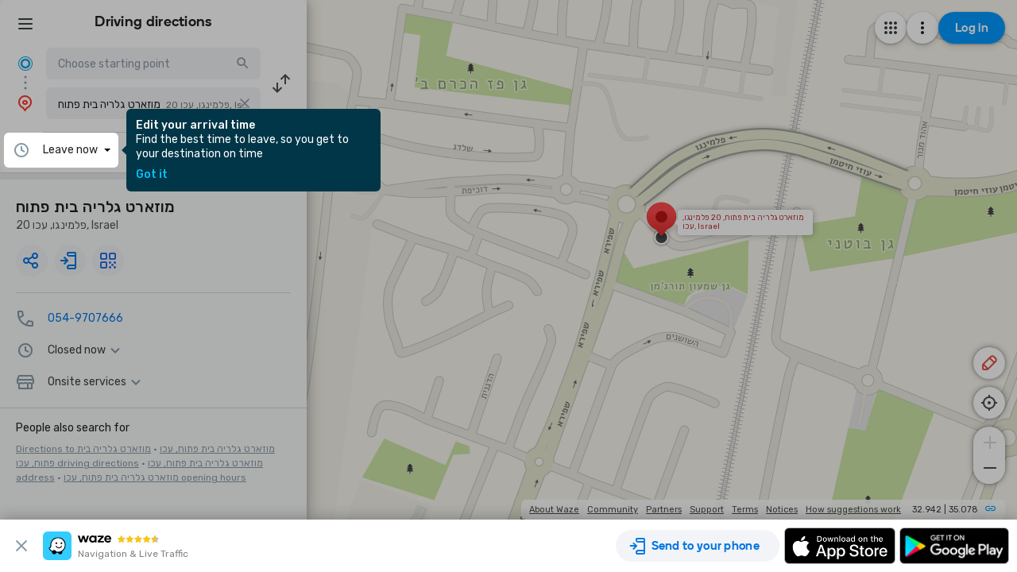

--- FILE ---
content_type: text/html; charset=utf-8
request_url: https://www.waze.com/live-map/directions/%D7%9E%D7%95%D7%96%D7%90%D7%A8%D7%98-%D7%92%D7%9C%D7%A8%D7%99%D7%94-%D7%91%D7%99%D7%AA-%D7%A4%D7%AA%D7%95%D7%97-%D7%A4%D7%9C%D7%9E%D7%99%D7%A0%D7%92%D7%95-20-%D7%A2%D7%9B%D7%95?to=place.w.23003465.229903582.2001572&utm_campaign=default&utm_medium=lm_share_location&utm_source=waze_website
body_size: 24419
content:
<!DOCTYPE html><html dir="ltr" lang="en"><head><script type="text/javascript">var novaConfigurationsBootstrap;(()=>{"use strict";var t={961:function(t,r,n){var e=this&&this.__awaiter||function(t,r,n,e){return new(n||(n=Promise))((function(o,i){function a(t){try{c(e.next(t))}catch(t){i(t)}}function s(t){try{c(e.throw(t))}catch(t){i(t)}}function c(t){var r;t.done?o(t.value):(r=t.value,r instanceof n?r:new n((function(t){t(r)}))).then(a,s)}c((e=e.apply(t,r||[])).next())}))};Object.defineProperty(r,"__esModule",{value:!0}),r.fetchConfig=r.FetchError=void 0;const o=n(354);class i extends Error{constructor(t,r){super(r),this.status=t}}r.FetchError=i,r.fetchConfig=function(t,r,n){return window.novaConfiguration=window.novaConfiguration||{promises:{}},!r&&window.novaConfiguration.promises[t]||(window.novaConfiguration.promises[t]=function(t,r){return e(this,void 0,void 0,(function*(){(0,o.initializeVisitorId)();const n=yield fetch(`/api/config/${t}`,{headers:Object.assign({"Content-Type":"application/json"},r)});if(!n.ok){const t=yield n.text();throw new i(n.status,t)}return yield n.json()}))}(t,n)),window.novaConfiguration.promises[t]}},233:(t,r,n)=>{var e;n.r(r),n.d(r,{NIL:()=>M,parse:()=>y,stringify:()=>f,v1:()=>h,v3:()=>j,v4:()=>A,v5:()=>P,validate:()=>s,version:()=>x});var o=new Uint8Array(16);function i(){if(!e&&!(e="undefined"!=typeof crypto&&crypto.getRandomValues&&crypto.getRandomValues.bind(crypto)||"undefined"!=typeof msCrypto&&"function"==typeof msCrypto.getRandomValues&&msCrypto.getRandomValues.bind(msCrypto)))throw new Error("crypto.getRandomValues() not supported. See https://github.com/uuidjs/uuid#getrandomvalues-not-supported");return e(o)}const a=/^(?:[0-9a-f]{8}-[0-9a-f]{4}-[1-5][0-9a-f]{3}-[89ab][0-9a-f]{3}-[0-9a-f]{12}|00000000-0000-0000-0000-000000000000)$/i,s=function(t){return"string"==typeof t&&a.test(t)};for(var c=[],u=0;u<256;++u)c.push((u+256).toString(16).substr(1));const f=function(t){var r=arguments.length>1&&void 0!==arguments[1]?arguments[1]:0,n=(c[t[r+0]]+c[t[r+1]]+c[t[r+2]]+c[t[r+3]]+"-"+c[t[r+4]]+c[t[r+5]]+"-"+c[t[r+6]]+c[t[r+7]]+"-"+c[t[r+8]]+c[t[r+9]]+"-"+c[t[r+10]]+c[t[r+11]]+c[t[r+12]]+c[t[r+13]]+c[t[r+14]]+c[t[r+15]]).toLowerCase();if(!s(n))throw TypeError("Stringified UUID is invalid");return n};var d,v,l=0,p=0;const h=function(t,r,n){var e=r&&n||0,o=r||new Array(16),a=(t=t||{}).node||d,s=void 0!==t.clockseq?t.clockseq:v;if(null==a||null==s){var c=t.random||(t.rng||i)();null==a&&(a=d=[1|c[0],c[1],c[2],c[3],c[4],c[5]]),null==s&&(s=v=16383&(c[6]<<8|c[7]))}var u=void 0!==t.msecs?t.msecs:Date.now(),h=void 0!==t.nsecs?t.nsecs:p+1,y=u-l+(h-p)/1e4;if(y<0&&void 0===t.clockseq&&(s=s+1&16383),(y<0||u>l)&&void 0===t.nsecs&&(h=0),h>=1e4)throw new Error("uuid.v1(): Can't create more than 10M uuids/sec");l=u,p=h,v=s;var g=(1e4*(268435455&(u+=122192928e5))+h)%4294967296;o[e++]=g>>>24&255,o[e++]=g>>>16&255,o[e++]=g>>>8&255,o[e++]=255&g;var w=u/4294967296*1e4&268435455;o[e++]=w>>>8&255,o[e++]=255&w,o[e++]=w>>>24&15|16,o[e++]=w>>>16&255,o[e++]=s>>>8|128,o[e++]=255&s;for(var b=0;b<6;++b)o[e+b]=a[b];return r||f(o)},y=function(t){if(!s(t))throw TypeError("Invalid UUID");var r,n=new Uint8Array(16);return n[0]=(r=parseInt(t.slice(0,8),16))>>>24,n[1]=r>>>16&255,n[2]=r>>>8&255,n[3]=255&r,n[4]=(r=parseInt(t.slice(9,13),16))>>>8,n[5]=255&r,n[6]=(r=parseInt(t.slice(14,18),16))>>>8,n[7]=255&r,n[8]=(r=parseInt(t.slice(19,23),16))>>>8,n[9]=255&r,n[10]=(r=parseInt(t.slice(24,36),16))/1099511627776&255,n[11]=r/4294967296&255,n[12]=r>>>24&255,n[13]=r>>>16&255,n[14]=r>>>8&255,n[15]=255&r,n};function g(t,r,n){function e(t,e,o,i){if("string"==typeof t&&(t=function(t){t=unescape(encodeURIComponent(t));for(var r=[],n=0;n<t.length;++n)r.push(t.charCodeAt(n));return r}(t)),"string"==typeof e&&(e=y(e)),16!==e.length)throw TypeError("Namespace must be array-like (16 iterable integer values, 0-255)");var a=new Uint8Array(16+t.length);if(a.set(e),a.set(t,e.length),(a=n(a))[6]=15&a[6]|r,a[8]=63&a[8]|128,o){i=i||0;for(var s=0;s<16;++s)o[i+s]=a[s];return o}return f(a)}try{e.name=t}catch(t){}return e.DNS="6ba7b810-9dad-11d1-80b4-00c04fd430c8",e.URL="6ba7b811-9dad-11d1-80b4-00c04fd430c8",e}function w(t){return 14+(t+64>>>9<<4)+1}function b(t,r){var n=(65535&t)+(65535&r);return(t>>16)+(r>>16)+(n>>16)<<16|65535&n}function m(t,r,n,e,o,i){return b((a=b(b(r,t),b(e,i)))<<(s=o)|a>>>32-s,n);var a,s}function I(t,r,n,e,o,i,a){return m(r&n|~r&e,t,r,o,i,a)}function C(t,r,n,e,o,i,a){return m(r&e|n&~e,t,r,o,i,a)}function V(t,r,n,e,o,i,a){return m(r^n^e,t,r,o,i,a)}function _(t,r,n,e,o,i,a){return m(n^(r|~e),t,r,o,i,a)}const j=g("v3",48,(function(t){if("string"==typeof t){var r=unescape(encodeURIComponent(t));t=new Uint8Array(r.length);for(var n=0;n<r.length;++n)t[n]=r.charCodeAt(n)}return function(t){for(var r=[],n=32*t.length,e="0123456789abcdef",o=0;o<n;o+=8){var i=t[o>>5]>>>o%32&255,a=parseInt(e.charAt(i>>>4&15)+e.charAt(15&i),16);r.push(a)}return r}(function(t,r){t[r>>5]|=128<<r%32,t[w(r)-1]=r;for(var n=1732584193,e=-271733879,o=-1732584194,i=271733878,a=0;a<t.length;a+=16){var s=n,c=e,u=o,f=i;n=I(n,e,o,i,t[a],7,-680876936),i=I(i,n,e,o,t[a+1],12,-389564586),o=I(o,i,n,e,t[a+2],17,606105819),e=I(e,o,i,n,t[a+3],22,-1044525330),n=I(n,e,o,i,t[a+4],7,-176418897),i=I(i,n,e,o,t[a+5],12,1200080426),o=I(o,i,n,e,t[a+6],17,-1473231341),e=I(e,o,i,n,t[a+7],22,-45705983),n=I(n,e,o,i,t[a+8],7,1770035416),i=I(i,n,e,o,t[a+9],12,-1958414417),o=I(o,i,n,e,t[a+10],17,-42063),e=I(e,o,i,n,t[a+11],22,-1990404162),n=I(n,e,o,i,t[a+12],7,1804603682),i=I(i,n,e,o,t[a+13],12,-40341101),o=I(o,i,n,e,t[a+14],17,-1502002290),n=C(n,e=I(e,o,i,n,t[a+15],22,1236535329),o,i,t[a+1],5,-165796510),i=C(i,n,e,o,t[a+6],9,-1069501632),o=C(o,i,n,e,t[a+11],14,643717713),e=C(e,o,i,n,t[a],20,-373897302),n=C(n,e,o,i,t[a+5],5,-701558691),i=C(i,n,e,o,t[a+10],9,38016083),o=C(o,i,n,e,t[a+15],14,-660478335),e=C(e,o,i,n,t[a+4],20,-405537848),n=C(n,e,o,i,t[a+9],5,568446438),i=C(i,n,e,o,t[a+14],9,-1019803690),o=C(o,i,n,e,t[a+3],14,-187363961),e=C(e,o,i,n,t[a+8],20,1163531501),n=C(n,e,o,i,t[a+13],5,-1444681467),i=C(i,n,e,o,t[a+2],9,-51403784),o=C(o,i,n,e,t[a+7],14,1735328473),n=V(n,e=C(e,o,i,n,t[a+12],20,-1926607734),o,i,t[a+5],4,-378558),i=V(i,n,e,o,t[a+8],11,-2022574463),o=V(o,i,n,e,t[a+11],16,1839030562),e=V(e,o,i,n,t[a+14],23,-35309556),n=V(n,e,o,i,t[a+1],4,-1530992060),i=V(i,n,e,o,t[a+4],11,1272893353),o=V(o,i,n,e,t[a+7],16,-155497632),e=V(e,o,i,n,t[a+10],23,-1094730640),n=V(n,e,o,i,t[a+13],4,681279174),i=V(i,n,e,o,t[a],11,-358537222),o=V(o,i,n,e,t[a+3],16,-722521979),e=V(e,o,i,n,t[a+6],23,76029189),n=V(n,e,o,i,t[a+9],4,-640364487),i=V(i,n,e,o,t[a+12],11,-421815835),o=V(o,i,n,e,t[a+15],16,530742520),n=_(n,e=V(e,o,i,n,t[a+2],23,-995338651),o,i,t[a],6,-198630844),i=_(i,n,e,o,t[a+7],10,1126891415),o=_(o,i,n,e,t[a+14],15,-1416354905),e=_(e,o,i,n,t[a+5],21,-57434055),n=_(n,e,o,i,t[a+12],6,1700485571),i=_(i,n,e,o,t[a+3],10,-1894986606),o=_(o,i,n,e,t[a+10],15,-1051523),e=_(e,o,i,n,t[a+1],21,-2054922799),n=_(n,e,o,i,t[a+8],6,1873313359),i=_(i,n,e,o,t[a+15],10,-30611744),o=_(o,i,n,e,t[a+6],15,-1560198380),e=_(e,o,i,n,t[a+13],21,1309151649),n=_(n,e,o,i,t[a+4],6,-145523070),i=_(i,n,e,o,t[a+11],10,-1120210379),o=_(o,i,n,e,t[a+2],15,718787259),e=_(e,o,i,n,t[a+9],21,-343485551),n=b(n,s),e=b(e,c),o=b(o,u),i=b(i,f)}return[n,e,o,i]}(function(t){if(0===t.length)return[];for(var r=8*t.length,n=new Uint32Array(w(r)),e=0;e<r;e+=8)n[e>>5]|=(255&t[e/8])<<e%32;return n}(t),8*t.length))})),A=function(t,r,n){var e=(t=t||{}).random||(t.rng||i)();if(e[6]=15&e[6]|64,e[8]=63&e[8]|128,r){n=n||0;for(var o=0;o<16;++o)r[n+o]=e[o];return r}return f(e)};function U(t,r,n,e){switch(t){case 0:return r&n^~r&e;case 1:case 3:return r^n^e;case 2:return r&n^r&e^n&e}}function O(t,r){return t<<r|t>>>32-r}const P=g("v5",80,(function(t){var r=[1518500249,1859775393,2400959708,3395469782],n=[1732584193,4023233417,2562383102,271733878,3285377520];if("string"==typeof t){var e=unescape(encodeURIComponent(t));t=[];for(var o=0;o<e.length;++o)t.push(e.charCodeAt(o))}else Array.isArray(t)||(t=Array.prototype.slice.call(t));t.push(128);for(var i=t.length/4+2,a=Math.ceil(i/16),s=new Array(a),c=0;c<a;++c){for(var u=new Uint32Array(16),f=0;f<16;++f)u[f]=t[64*c+4*f]<<24|t[64*c+4*f+1]<<16|t[64*c+4*f+2]<<8|t[64*c+4*f+3];s[c]=u}s[a-1][14]=8*(t.length-1)/Math.pow(2,32),s[a-1][14]=Math.floor(s[a-1][14]),s[a-1][15]=8*(t.length-1)&4294967295;for(var d=0;d<a;++d){for(var v=new Uint32Array(80),l=0;l<16;++l)v[l]=s[d][l];for(var p=16;p<80;++p)v[p]=O(v[p-3]^v[p-8]^v[p-14]^v[p-16],1);for(var h=n[0],y=n[1],g=n[2],w=n[3],b=n[4],m=0;m<80;++m){var I=Math.floor(m/20),C=O(h,5)+U(I,y,g,w)+b+r[I]+v[m]>>>0;b=w,w=g,g=O(y,30)>>>0,y=h,h=C}n[0]=n[0]+h>>>0,n[1]=n[1]+y>>>0,n[2]=n[2]+g>>>0,n[3]=n[3]+w>>>0,n[4]=n[4]+b>>>0}return[n[0]>>24&255,n[0]>>16&255,n[0]>>8&255,255&n[0],n[1]>>24&255,n[1]>>16&255,n[1]>>8&255,255&n[1],n[2]>>24&255,n[2]>>16&255,n[2]>>8&255,255&n[2],n[3]>>24&255,n[3]>>16&255,n[3]>>8&255,255&n[3],n[4]>>24&255,n[4]>>16&255,n[4]>>8&255,255&n[4]]})),M="00000000-0000-0000-0000-000000000000",x=function(t){if(!s(t))throw TypeError("Invalid UUID");return parseInt(t.substr(14,1),16)}},691:(t,r,n)=>{Object.defineProperty(r,"__esModule",{value:!0}),r.initializeVisitorId=void 0;const e=n(233),o=n(303);let i;r.initializeVisitorId=function(){return window.novaVisitor=window.novaVisitor||{created:!1},window.novaVisitor.created||(window.novaVisitor.created=!0,document.cookie=`_web_visitorid=${(0,e.v4)()};path=/`),i||(i=(0,o.fetchVisitorId)()),i}},303:function(t,r){var n=this&&this.__awaiter||function(t,r,n,e){return new(n||(n=Promise))((function(o,i){function a(t){try{c(e.next(t))}catch(t){i(t)}}function s(t){try{c(e.throw(t))}catch(t){i(t)}}function c(t){var r;t.done?o(t.value):(r=t.value,r instanceof n?r:new n((function(t){t(r)}))).then(a,s)}c((e=e.apply(t,r||[])).next())}))};Object.defineProperty(r,"__esModule",{value:!0}),r.fetchVisitorId=void 0,r.fetchVisitorId=function(){return n(this,void 0,void 0,(function*(){const t=yield fetch("/web-events/visitors",{method:"POST",headers:{"Content-Type":"application/json"}}),{visitor_id:r}=yield t.json();if(r)return r}))}},354:(t,r,n)=>{Object.defineProperty(r,"__esModule",{value:!0}),r.initializeVisitorId=r.fetchVisitorId=void 0;var e=n(303);Object.defineProperty(r,"fetchVisitorId",{enumerable:!0,get:function(){return e.fetchVisitorId}});var o=n(691);Object.defineProperty(r,"initializeVisitorId",{enumerable:!0,get:function(){return o.initializeVisitorId}})}},r={};function n(e){var o=r[e];if(void 0!==o)return o.exports;var i=r[e]={exports:{}};return t[e].call(i.exports,i,i.exports,n),i.exports}n.d=(t,r)=>{for(var e in r)n.o(r,e)&&!n.o(t,e)&&Object.defineProperty(t,e,{enumerable:!0,get:r[e]})},n.o=(t,r)=>Object.prototype.hasOwnProperty.call(t,r),n.r=t=>{"undefined"!=typeof Symbol&&Symbol.toStringTag&&Object.defineProperty(t,Symbol.toStringTag,{value:"Module"}),Object.defineProperty(t,"__esModule",{value:!0})};var e={};(()=>{var t=e;Object.defineProperty(t,"__esModule",{value:!0}),t.bootstrap=void 0;const r=n(961);t.bootstrap=function(...t){t.forEach((t=>{(0,r.fetchConfig)(t,!1,{})}))}})(),novaConfigurationsBootstrap=e})();;novaConfigurationsBootstrap.bootstrap('LivemapConfig')</script><!-- Google Tag Manager --><script type="text/javascript">(function(w,d,s,l,i){w[l]=w[l]||[];w[l].push({'gtm.start':
new Date().getTime(),event:'gtm.js'});var f=d.getElementsByTagName(s)[0],
j=d.createElement(s),dl=l!='dataLayer'?'&l='+l:'';j.async=true;j.src=
'https://www.googletagmanager.com/gtm.js?id='+i+dl;f.parentNode.insertBefore(j,f);
})(window,document,'script','dataLayer','GTM-NCTWGXP')</script><!-- End Google Tag Manager --><meta charset="utf-8"><meta name="viewport" content="width=device-width, initial-scale=1.0, minimum-scale=1.0, maximum-scale=1.0"><meta name="title" content="Driving directions to מוזארט גלריה בית פתוח, 20 פלמינגו, עכו - Waze"><meta name="description" content="Realtime driving directions to מוזארט גלריה בית פתוח, 20 פלמינגו, עכו, based on live traffic updates and road conditions – from Waze fellow drivers"><meta property="og:image" content="https://web-assets.waze.com/social/og.png"><meta property="og:image_secure_url" content="https://web-assets.waze.com/social/og.png"><meta property="og:type" content="website"><meta property="og:site_name" content="Waze"><meta property="twitter:card" content="summary"><meta property="twitter:site" content="@waze"><meta property="twitter:image" content="https://web-assets.waze.com/social/twitter.png"><meta property="og:title" content="Driving directions to מוזארט גלריה בית פתוח, 20 פלמינגו, עכו - Waze"><meta property="og:description" content="Realtime driving directions to מוזארט גלריה בית פתוח, 20 פלמינגו, עכו, based on live traffic updates and road conditions – from Waze fellow drivers"><meta property="twitter:title" content="Driving directions to מוזארט גלריה בית פתוח, 20 פלמינגו, עכו - Waze"><meta property="twitter:description" content="Realtime driving directions to מוזארט גלריה בית פתוח, 20 פלמינגו, עכו, based on live traffic updates and road conditions – from Waze fellow drivers"><meta property="twitter:image:alt" content="directions to מוזארט גלריה בית פתוח, 20 פלמינגו, עכו"><link rel="icon" type="image/svg+xml" href="https://web-assets.waze.com/livemap/stg/favicon-32a6472203cb074e603a9e38d303f9b7.svg"><link rel="stylesheet" href="https://web-assets.waze.com/livemap/stg/vendor-9efb63ad4c25c0339af2.css"><link rel="stylesheet" href="https://web-assets.waze.com/livemap/stg/waze-vendor-5b25695d33dc14c757b1.css"><link rel="canonical" href="https://www.waze.com/live-map/directions/%D7%9E%D7%95%D7%96%D7%90%D7%A8%D7%98-%D7%92%D7%9C%D7%A8%D7%99%D7%94-%D7%91%D7%99%D7%AA-%D7%A4%D7%AA%D7%95%D7%97-%D7%A4%D7%9C%D7%9E%D7%99%D7%A0%D7%92%D7%95-20-%D7%A2%D7%9B%D7%95?to=place.w.23003465.229903582.2001572&amp;utm_campaign=default&amp;utm_medium=lm_share_location&amp;utm_source=waze_website"><link rel="alternate" hreflang="af" href="http://www.waze.com/af/live-map/directions/%D7%9E%D7%95%D7%96%D7%90%D7%A8%D7%98-%D7%92%D7%9C%D7%A8%D7%99%D7%94-%D7%91%D7%99%D7%AA-%D7%A4%D7%AA%D7%95%D7%97-%D7%A4%D7%9C%D7%9E%D7%99%D7%A0%D7%92%D7%95-20-%D7%A2%D7%9B%D7%95?to=place.w.23003465.229903582.2001572&amp;utm_campaign=default&amp;utm_medium=lm_share_location&amp;utm_source=waze_website"><link rel="alternate" hreflang="ar" href="http://www.waze.com/ar/live-map/directions/%D7%9E%D7%95%D7%96%D7%90%D7%A8%D7%98-%D7%92%D7%9C%D7%A8%D7%99%D7%94-%D7%91%D7%99%D7%AA-%D7%A4%D7%AA%D7%95%D7%97-%D7%A4%D7%9C%D7%9E%D7%99%D7%A0%D7%92%D7%95-20-%D7%A2%D7%9B%D7%95?to=place.w.23003465.229903582.2001572&amp;utm_campaign=default&amp;utm_medium=lm_share_location&amp;utm_source=waze_website"><link rel="alternate" hreflang="az" href="http://www.waze.com/az/live-map/directions/%D7%9E%D7%95%D7%96%D7%90%D7%A8%D7%98-%D7%92%D7%9C%D7%A8%D7%99%D7%94-%D7%91%D7%99%D7%AA-%D7%A4%D7%AA%D7%95%D7%97-%D7%A4%D7%9C%D7%9E%D7%99%D7%A0%D7%92%D7%95-20-%D7%A2%D7%9B%D7%95?to=place.w.23003465.229903582.2001572&amp;utm_campaign=default&amp;utm_medium=lm_share_location&amp;utm_source=waze_website"><link rel="alternate" hreflang="be" href="http://www.waze.com/be/live-map/directions/%D7%9E%D7%95%D7%96%D7%90%D7%A8%D7%98-%D7%92%D7%9C%D7%A8%D7%99%D7%94-%D7%91%D7%99%D7%AA-%D7%A4%D7%AA%D7%95%D7%97-%D7%A4%D7%9C%D7%9E%D7%99%D7%A0%D7%92%D7%95-20-%D7%A2%D7%9B%D7%95?to=place.w.23003465.229903582.2001572&amp;utm_campaign=default&amp;utm_medium=lm_share_location&amp;utm_source=waze_website"><link rel="alternate" hreflang="bg" href="http://www.waze.com/bg/live-map/directions/%D7%9E%D7%95%D7%96%D7%90%D7%A8%D7%98-%D7%92%D7%9C%D7%A8%D7%99%D7%94-%D7%91%D7%99%D7%AA-%D7%A4%D7%AA%D7%95%D7%97-%D7%A4%D7%9C%D7%9E%D7%99%D7%A0%D7%92%D7%95-20-%D7%A2%D7%9B%D7%95?to=place.w.23003465.229903582.2001572&amp;utm_campaign=default&amp;utm_medium=lm_share_location&amp;utm_source=waze_website"><link rel="alternate" hreflang="ca" href="http://www.waze.com/ca/live-map/directions/%D7%9E%D7%95%D7%96%D7%90%D7%A8%D7%98-%D7%92%D7%9C%D7%A8%D7%99%D7%94-%D7%91%D7%99%D7%AA-%D7%A4%D7%AA%D7%95%D7%97-%D7%A4%D7%9C%D7%9E%D7%99%D7%A0%D7%92%D7%95-20-%D7%A2%D7%9B%D7%95?to=place.w.23003465.229903582.2001572&amp;utm_campaign=default&amp;utm_medium=lm_share_location&amp;utm_source=waze_website"><link rel="alternate" hreflang="cs" href="http://www.waze.com/cs/live-map/directions/%D7%9E%D7%95%D7%96%D7%90%D7%A8%D7%98-%D7%92%D7%9C%D7%A8%D7%99%D7%94-%D7%91%D7%99%D7%AA-%D7%A4%D7%AA%D7%95%D7%97-%D7%A4%D7%9C%D7%9E%D7%99%D7%A0%D7%92%D7%95-20-%D7%A2%D7%9B%D7%95?to=place.w.23003465.229903582.2001572&amp;utm_campaign=default&amp;utm_medium=lm_share_location&amp;utm_source=waze_website"><link rel="alternate" hreflang="da" href="http://www.waze.com/da/live-map/directions/%D7%9E%D7%95%D7%96%D7%90%D7%A8%D7%98-%D7%92%D7%9C%D7%A8%D7%99%D7%94-%D7%91%D7%99%D7%AA-%D7%A4%D7%AA%D7%95%D7%97-%D7%A4%D7%9C%D7%9E%D7%99%D7%A0%D7%92%D7%95-20-%D7%A2%D7%9B%D7%95?to=place.w.23003465.229903582.2001572&amp;utm_campaign=default&amp;utm_medium=lm_share_location&amp;utm_source=waze_website"><link rel="alternate" hreflang="de" href="http://www.waze.com/de/live-map/directions/%D7%9E%D7%95%D7%96%D7%90%D7%A8%D7%98-%D7%92%D7%9C%D7%A8%D7%99%D7%94-%D7%91%D7%99%D7%AA-%D7%A4%D7%AA%D7%95%D7%97-%D7%A4%D7%9C%D7%9E%D7%99%D7%A0%D7%92%D7%95-20-%D7%A2%D7%9B%D7%95?to=place.w.23003465.229903582.2001572&amp;utm_campaign=default&amp;utm_medium=lm_share_location&amp;utm_source=waze_website"><link rel="alternate" hreflang="el" href="http://www.waze.com/el/live-map/directions/%D7%9E%D7%95%D7%96%D7%90%D7%A8%D7%98-%D7%92%D7%9C%D7%A8%D7%99%D7%94-%D7%91%D7%99%D7%AA-%D7%A4%D7%AA%D7%95%D7%97-%D7%A4%D7%9C%D7%9E%D7%99%D7%A0%D7%92%D7%95-20-%D7%A2%D7%9B%D7%95?to=place.w.23003465.229903582.2001572&amp;utm_campaign=default&amp;utm_medium=lm_share_location&amp;utm_source=waze_website"><link rel="alternate" hreflang="en-AU" href="http://www.waze.com/en-AU/live-map/directions/%D7%9E%D7%95%D7%96%D7%90%D7%A8%D7%98-%D7%92%D7%9C%D7%A8%D7%99%D7%94-%D7%91%D7%99%D7%AA-%D7%A4%D7%AA%D7%95%D7%97-%D7%A4%D7%9C%D7%9E%D7%99%D7%A0%D7%92%D7%95-20-%D7%A2%D7%9B%D7%95?to=place.w.23003465.229903582.2001572&amp;utm_campaign=default&amp;utm_medium=lm_share_location&amp;utm_source=waze_website"><link rel="alternate" hreflang="en-GB" href="http://www.waze.com/en-GB/live-map/directions/%D7%9E%D7%95%D7%96%D7%90%D7%A8%D7%98-%D7%92%D7%9C%D7%A8%D7%99%D7%94-%D7%91%D7%99%D7%AA-%D7%A4%D7%AA%D7%95%D7%97-%D7%A4%D7%9C%D7%9E%D7%99%D7%A0%D7%92%D7%95-20-%D7%A2%D7%9B%D7%95?to=place.w.23003465.229903582.2001572&amp;utm_campaign=default&amp;utm_medium=lm_share_location&amp;utm_source=waze_website"><link rel="alternate" hreflang="en" href="http://www.waze.com/live-map/directions/%D7%9E%D7%95%D7%96%D7%90%D7%A8%D7%98-%D7%92%D7%9C%D7%A8%D7%99%D7%94-%D7%91%D7%99%D7%AA-%D7%A4%D7%AA%D7%95%D7%97-%D7%A4%D7%9C%D7%9E%D7%99%D7%A0%D7%92%D7%95-20-%D7%A2%D7%9B%D7%95?to=place.w.23003465.229903582.2001572&amp;utm_campaign=default&amp;utm_medium=lm_share_location&amp;utm_source=waze_website"><link rel="alternate" hreflang="es-419" href="http://www.waze.com/es-419/live-map/directions/%D7%9E%D7%95%D7%96%D7%90%D7%A8%D7%98-%D7%92%D7%9C%D7%A8%D7%99%D7%94-%D7%91%D7%99%D7%AA-%D7%A4%D7%AA%D7%95%D7%97-%D7%A4%D7%9C%D7%9E%D7%99%D7%A0%D7%92%D7%95-20-%D7%A2%D7%9B%D7%95?to=place.w.23003465.229903582.2001572&amp;utm_campaign=default&amp;utm_medium=lm_share_location&amp;utm_source=waze_website"><link rel="alternate" hreflang="es" href="http://www.waze.com/es/live-map/directions/%D7%9E%D7%95%D7%96%D7%90%D7%A8%D7%98-%D7%92%D7%9C%D7%A8%D7%99%D7%94-%D7%91%D7%99%D7%AA-%D7%A4%D7%AA%D7%95%D7%97-%D7%A4%D7%9C%D7%9E%D7%99%D7%A0%D7%92%D7%95-20-%D7%A2%D7%9B%D7%95?to=place.w.23003465.229903582.2001572&amp;utm_campaign=default&amp;utm_medium=lm_share_location&amp;utm_source=waze_website"><link rel="alternate" hreflang="et" href="http://www.waze.com/et/live-map/directions/%D7%9E%D7%95%D7%96%D7%90%D7%A8%D7%98-%D7%92%D7%9C%D7%A8%D7%99%D7%94-%D7%91%D7%99%D7%AA-%D7%A4%D7%AA%D7%95%D7%97-%D7%A4%D7%9C%D7%9E%D7%99%D7%A0%D7%92%D7%95-20-%D7%A2%D7%9B%D7%95?to=place.w.23003465.229903582.2001572&amp;utm_campaign=default&amp;utm_medium=lm_share_location&amp;utm_source=waze_website"><link rel="alternate" hreflang="eu" href="http://www.waze.com/eu/live-map/directions/%D7%9E%D7%95%D7%96%D7%90%D7%A8%D7%98-%D7%92%D7%9C%D7%A8%D7%99%D7%94-%D7%91%D7%99%D7%AA-%D7%A4%D7%AA%D7%95%D7%97-%D7%A4%D7%9C%D7%9E%D7%99%D7%A0%D7%92%D7%95-20-%D7%A2%D7%9B%D7%95?to=place.w.23003465.229903582.2001572&amp;utm_campaign=default&amp;utm_medium=lm_share_location&amp;utm_source=waze_website"><link rel="alternate" hreflang="fa-IR" href="http://www.waze.com/fa-IR/live-map/directions/%D7%9E%D7%95%D7%96%D7%90%D7%A8%D7%98-%D7%92%D7%9C%D7%A8%D7%99%D7%94-%D7%91%D7%99%D7%AA-%D7%A4%D7%AA%D7%95%D7%97-%D7%A4%D7%9C%D7%9E%D7%99%D7%A0%D7%92%D7%95-20-%D7%A2%D7%9B%D7%95?to=place.w.23003465.229903582.2001572&amp;utm_campaign=default&amp;utm_medium=lm_share_location&amp;utm_source=waze_website"><link rel="alternate" hreflang="fi" href="http://www.waze.com/fi/live-map/directions/%D7%9E%D7%95%D7%96%D7%90%D7%A8%D7%98-%D7%92%D7%9C%D7%A8%D7%99%D7%94-%D7%91%D7%99%D7%AA-%D7%A4%D7%AA%D7%95%D7%97-%D7%A4%D7%9C%D7%9E%D7%99%D7%A0%D7%92%D7%95-20-%D7%A2%D7%9B%D7%95?to=place.w.23003465.229903582.2001572&amp;utm_campaign=default&amp;utm_medium=lm_share_location&amp;utm_source=waze_website"><link rel="alternate" hreflang="fil" href="http://www.waze.com/fil/live-map/directions/%D7%9E%D7%95%D7%96%D7%90%D7%A8%D7%98-%D7%92%D7%9C%D7%A8%D7%99%D7%94-%D7%91%D7%99%D7%AA-%D7%A4%D7%AA%D7%95%D7%97-%D7%A4%D7%9C%D7%9E%D7%99%D7%A0%D7%92%D7%95-20-%D7%A2%D7%9B%D7%95?to=place.w.23003465.229903582.2001572&amp;utm_campaign=default&amp;utm_medium=lm_share_location&amp;utm_source=waze_website"><link rel="alternate" hreflang="fr" href="http://www.waze.com/fr/live-map/directions/%D7%9E%D7%95%D7%96%D7%90%D7%A8%D7%98-%D7%92%D7%9C%D7%A8%D7%99%D7%94-%D7%91%D7%99%D7%AA-%D7%A4%D7%AA%D7%95%D7%97-%D7%A4%D7%9C%D7%9E%D7%99%D7%A0%D7%92%D7%95-20-%D7%A2%D7%9B%D7%95?to=place.w.23003465.229903582.2001572&amp;utm_campaign=default&amp;utm_medium=lm_share_location&amp;utm_source=waze_website"><link rel="alternate" hreflang="fy" href="http://www.waze.com/fy/live-map/directions/%D7%9E%D7%95%D7%96%D7%90%D7%A8%D7%98-%D7%92%D7%9C%D7%A8%D7%99%D7%94-%D7%91%D7%99%D7%AA-%D7%A4%D7%AA%D7%95%D7%97-%D7%A4%D7%9C%D7%9E%D7%99%D7%A0%D7%92%D7%95-20-%D7%A2%D7%9B%D7%95?to=place.w.23003465.229903582.2001572&amp;utm_campaign=default&amp;utm_medium=lm_share_location&amp;utm_source=waze_website"><link rel="alternate" hreflang="gl" href="http://www.waze.com/gl/live-map/directions/%D7%9E%D7%95%D7%96%D7%90%D7%A8%D7%98-%D7%92%D7%9C%D7%A8%D7%99%D7%94-%D7%91%D7%99%D7%AA-%D7%A4%D7%AA%D7%95%D7%97-%D7%A4%D7%9C%D7%9E%D7%99%D7%A0%D7%92%D7%95-20-%D7%A2%D7%9B%D7%95?to=place.w.23003465.229903582.2001572&amp;utm_campaign=default&amp;utm_medium=lm_share_location&amp;utm_source=waze_website"><link rel="alternate" hreflang="he" href="http://www.waze.com/he/live-map/directions/%D7%9E%D7%95%D7%96%D7%90%D7%A8%D7%98-%D7%92%D7%9C%D7%A8%D7%99%D7%94-%D7%91%D7%99%D7%AA-%D7%A4%D7%AA%D7%95%D7%97-%D7%A4%D7%9C%D7%9E%D7%99%D7%A0%D7%92%D7%95-20-%D7%A2%D7%9B%D7%95?to=place.w.23003465.229903582.2001572&amp;utm_campaign=default&amp;utm_medium=lm_share_location&amp;utm_source=waze_website"><link rel="alternate" hreflang="hi" href="http://www.waze.com/hi/live-map/directions/%D7%9E%D7%95%D7%96%D7%90%D7%A8%D7%98-%D7%92%D7%9C%D7%A8%D7%99%D7%94-%D7%91%D7%99%D7%AA-%D7%A4%D7%AA%D7%95%D7%97-%D7%A4%D7%9C%D7%9E%D7%99%D7%A0%D7%92%D7%95-20-%D7%A2%D7%9B%D7%95?to=place.w.23003465.229903582.2001572&amp;utm_campaign=default&amp;utm_medium=lm_share_location&amp;utm_source=waze_website"><link rel="alternate" hreflang="hr" href="http://www.waze.com/hr/live-map/directions/%D7%9E%D7%95%D7%96%D7%90%D7%A8%D7%98-%D7%92%D7%9C%D7%A8%D7%99%D7%94-%D7%91%D7%99%D7%AA-%D7%A4%D7%AA%D7%95%D7%97-%D7%A4%D7%9C%D7%9E%D7%99%D7%A0%D7%92%D7%95-20-%D7%A2%D7%9B%D7%95?to=place.w.23003465.229903582.2001572&amp;utm_campaign=default&amp;utm_medium=lm_share_location&amp;utm_source=waze_website"><link rel="alternate" hreflang="hu" href="http://www.waze.com/hu/live-map/directions/%D7%9E%D7%95%D7%96%D7%90%D7%A8%D7%98-%D7%92%D7%9C%D7%A8%D7%99%D7%94-%D7%91%D7%99%D7%AA-%D7%A4%D7%AA%D7%95%D7%97-%D7%A4%D7%9C%D7%9E%D7%99%D7%A0%D7%92%D7%95-20-%D7%A2%D7%9B%D7%95?to=place.w.23003465.229903582.2001572&amp;utm_campaign=default&amp;utm_medium=lm_share_location&amp;utm_source=waze_website"><link rel="alternate" hreflang="id" href="http://www.waze.com/id/live-map/directions/%D7%9E%D7%95%D7%96%D7%90%D7%A8%D7%98-%D7%92%D7%9C%D7%A8%D7%99%D7%94-%D7%91%D7%99%D7%AA-%D7%A4%D7%AA%D7%95%D7%97-%D7%A4%D7%9C%D7%9E%D7%99%D7%A0%D7%92%D7%95-20-%D7%A2%D7%9B%D7%95?to=place.w.23003465.229903582.2001572&amp;utm_campaign=default&amp;utm_medium=lm_share_location&amp;utm_source=waze_website"><link rel="alternate" hreflang="it" href="http://www.waze.com/it/live-map/directions/%D7%9E%D7%95%D7%96%D7%90%D7%A8%D7%98-%D7%92%D7%9C%D7%A8%D7%99%D7%94-%D7%91%D7%99%D7%AA-%D7%A4%D7%AA%D7%95%D7%97-%D7%A4%D7%9C%D7%9E%D7%99%D7%A0%D7%92%D7%95-20-%D7%A2%D7%9B%D7%95?to=place.w.23003465.229903582.2001572&amp;utm_campaign=default&amp;utm_medium=lm_share_location&amp;utm_source=waze_website"><link rel="alternate" hreflang="ja" href="http://www.waze.com/ja/live-map/directions/%D7%9E%D7%95%D7%96%D7%90%D7%A8%D7%98-%D7%92%D7%9C%D7%A8%D7%99%D7%94-%D7%91%D7%99%D7%AA-%D7%A4%D7%AA%D7%95%D7%97-%D7%A4%D7%9C%D7%9E%D7%99%D7%A0%D7%92%D7%95-20-%D7%A2%D7%9B%D7%95?to=place.w.23003465.229903582.2001572&amp;utm_campaign=default&amp;utm_medium=lm_share_location&amp;utm_source=waze_website"><link rel="alternate" hreflang="ka" href="http://www.waze.com/ka/live-map/directions/%D7%9E%D7%95%D7%96%D7%90%D7%A8%D7%98-%D7%92%D7%9C%D7%A8%D7%99%D7%94-%D7%91%D7%99%D7%AA-%D7%A4%D7%AA%D7%95%D7%97-%D7%A4%D7%9C%D7%9E%D7%99%D7%A0%D7%92%D7%95-20-%D7%A2%D7%9B%D7%95?to=place.w.23003465.229903582.2001572&amp;utm_campaign=default&amp;utm_medium=lm_share_location&amp;utm_source=waze_website"><link rel="alternate" hreflang="kn" href="http://www.waze.com/kn/live-map/directions/%D7%9E%D7%95%D7%96%D7%90%D7%A8%D7%98-%D7%92%D7%9C%D7%A8%D7%99%D7%94-%D7%91%D7%99%D7%AA-%D7%A4%D7%AA%D7%95%D7%97-%D7%A4%D7%9C%D7%9E%D7%99%D7%A0%D7%92%D7%95-20-%D7%A2%D7%9B%D7%95?to=place.w.23003465.229903582.2001572&amp;utm_campaign=default&amp;utm_medium=lm_share_location&amp;utm_source=waze_website"><link rel="alternate" hreflang="ko" href="http://www.waze.com/ko/live-map/directions/%D7%9E%D7%95%D7%96%D7%90%D7%A8%D7%98-%D7%92%D7%9C%D7%A8%D7%99%D7%94-%D7%91%D7%99%D7%AA-%D7%A4%D7%AA%D7%95%D7%97-%D7%A4%D7%9C%D7%9E%D7%99%D7%A0%D7%92%D7%95-20-%D7%A2%D7%9B%D7%95?to=place.w.23003465.229903582.2001572&amp;utm_campaign=default&amp;utm_medium=lm_share_location&amp;utm_source=waze_website"><link rel="alternate" hreflang="lt" href="http://www.waze.com/lt/live-map/directions/%D7%9E%D7%95%D7%96%D7%90%D7%A8%D7%98-%D7%92%D7%9C%D7%A8%D7%99%D7%94-%D7%91%D7%99%D7%AA-%D7%A4%D7%AA%D7%95%D7%97-%D7%A4%D7%9C%D7%9E%D7%99%D7%A0%D7%92%D7%95-20-%D7%A2%D7%9B%D7%95?to=place.w.23003465.229903582.2001572&amp;utm_campaign=default&amp;utm_medium=lm_share_location&amp;utm_source=waze_website"><link rel="alternate" hreflang="lv" href="http://www.waze.com/lv/live-map/directions/%D7%9E%D7%95%D7%96%D7%90%D7%A8%D7%98-%D7%92%D7%9C%D7%A8%D7%99%D7%94-%D7%91%D7%99%D7%AA-%D7%A4%D7%AA%D7%95%D7%97-%D7%A4%D7%9C%D7%9E%D7%99%D7%A0%D7%92%D7%95-20-%D7%A2%D7%9B%D7%95?to=place.w.23003465.229903582.2001572&amp;utm_campaign=default&amp;utm_medium=lm_share_location&amp;utm_source=waze_website"><link rel="alternate" hreflang="ms" href="http://www.waze.com/ms/live-map/directions/%D7%9E%D7%95%D7%96%D7%90%D7%A8%D7%98-%D7%92%D7%9C%D7%A8%D7%99%D7%94-%D7%91%D7%99%D7%AA-%D7%A4%D7%AA%D7%95%D7%97-%D7%A4%D7%9C%D7%9E%D7%99%D7%A0%D7%92%D7%95-20-%D7%A2%D7%9B%D7%95?to=place.w.23003465.229903582.2001572&amp;utm_campaign=default&amp;utm_medium=lm_share_location&amp;utm_source=waze_website"><link rel="alternate" hreflang="nl-BE" href="http://www.waze.com/nl-BE/live-map/directions/%D7%9E%D7%95%D7%96%D7%90%D7%A8%D7%98-%D7%92%D7%9C%D7%A8%D7%99%D7%94-%D7%91%D7%99%D7%AA-%D7%A4%D7%AA%D7%95%D7%97-%D7%A4%D7%9C%D7%9E%D7%99%D7%A0%D7%92%D7%95-20-%D7%A2%D7%9B%D7%95?to=place.w.23003465.229903582.2001572&amp;utm_campaign=default&amp;utm_medium=lm_share_location&amp;utm_source=waze_website"><link rel="alternate" hreflang="nl" href="http://www.waze.com/nl/live-map/directions/%D7%9E%D7%95%D7%96%D7%90%D7%A8%D7%98-%D7%92%D7%9C%D7%A8%D7%99%D7%94-%D7%91%D7%99%D7%AA-%D7%A4%D7%AA%D7%95%D7%97-%D7%A4%D7%9C%D7%9E%D7%99%D7%A0%D7%92%D7%95-20-%D7%A2%D7%9B%D7%95?to=place.w.23003465.229903582.2001572&amp;utm_campaign=default&amp;utm_medium=lm_share_location&amp;utm_source=waze_website"><link rel="alternate" hreflang="no" href="http://www.waze.com/no/live-map/directions/%D7%9E%D7%95%D7%96%D7%90%D7%A8%D7%98-%D7%92%D7%9C%D7%A8%D7%99%D7%94-%D7%91%D7%99%D7%AA-%D7%A4%D7%AA%D7%95%D7%97-%D7%A4%D7%9C%D7%9E%D7%99%D7%A0%D7%92%D7%95-20-%D7%A2%D7%9B%D7%95?to=place.w.23003465.229903582.2001572&amp;utm_campaign=default&amp;utm_medium=lm_share_location&amp;utm_source=waze_website"><link rel="alternate" hreflang="pl" href="http://www.waze.com/pl/live-map/directions/%D7%9E%D7%95%D7%96%D7%90%D7%A8%D7%98-%D7%92%D7%9C%D7%A8%D7%99%D7%94-%D7%91%D7%99%D7%AA-%D7%A4%D7%AA%D7%95%D7%97-%D7%A4%D7%9C%D7%9E%D7%99%D7%A0%D7%92%D7%95-20-%D7%A2%D7%9B%D7%95?to=place.w.23003465.229903582.2001572&amp;utm_campaign=default&amp;utm_medium=lm_share_location&amp;utm_source=waze_website"><link rel="alternate" hreflang="pt-BR" href="http://www.waze.com/pt-BR/live-map/directions/%D7%9E%D7%95%D7%96%D7%90%D7%A8%D7%98-%D7%92%D7%9C%D7%A8%D7%99%D7%94-%D7%91%D7%99%D7%AA-%D7%A4%D7%AA%D7%95%D7%97-%D7%A4%D7%9C%D7%9E%D7%99%D7%A0%D7%92%D7%95-20-%D7%A2%D7%9B%D7%95?to=place.w.23003465.229903582.2001572&amp;utm_campaign=default&amp;utm_medium=lm_share_location&amp;utm_source=waze_website"><link rel="alternate" hreflang="pt-PT" href="http://www.waze.com/pt-PT/live-map/directions/%D7%9E%D7%95%D7%96%D7%90%D7%A8%D7%98-%D7%92%D7%9C%D7%A8%D7%99%D7%94-%D7%91%D7%99%D7%AA-%D7%A4%D7%AA%D7%95%D7%97-%D7%A4%D7%9C%D7%9E%D7%99%D7%A0%D7%92%D7%95-20-%D7%A2%D7%9B%D7%95?to=place.w.23003465.229903582.2001572&amp;utm_campaign=default&amp;utm_medium=lm_share_location&amp;utm_source=waze_website"><link rel="alternate" hreflang="ro" href="http://www.waze.com/ro/live-map/directions/%D7%9E%D7%95%D7%96%D7%90%D7%A8%D7%98-%D7%92%D7%9C%D7%A8%D7%99%D7%94-%D7%91%D7%99%D7%AA-%D7%A4%D7%AA%D7%95%D7%97-%D7%A4%D7%9C%D7%9E%D7%99%D7%A0%D7%92%D7%95-20-%D7%A2%D7%9B%D7%95?to=place.w.23003465.229903582.2001572&amp;utm_campaign=default&amp;utm_medium=lm_share_location&amp;utm_source=waze_website"><link rel="alternate" hreflang="ru" href="http://www.waze.com/ru/live-map/directions/%D7%9E%D7%95%D7%96%D7%90%D7%A8%D7%98-%D7%92%D7%9C%D7%A8%D7%99%D7%94-%D7%91%D7%99%D7%AA-%D7%A4%D7%AA%D7%95%D7%97-%D7%A4%D7%9C%D7%9E%D7%99%D7%A0%D7%92%D7%95-20-%D7%A2%D7%9B%D7%95?to=place.w.23003465.229903582.2001572&amp;utm_campaign=default&amp;utm_medium=lm_share_location&amp;utm_source=waze_website"><link rel="alternate" hreflang="sk" href="http://www.waze.com/sk/live-map/directions/%D7%9E%D7%95%D7%96%D7%90%D7%A8%D7%98-%D7%92%D7%9C%D7%A8%D7%99%D7%94-%D7%91%D7%99%D7%AA-%D7%A4%D7%AA%D7%95%D7%97-%D7%A4%D7%9C%D7%9E%D7%99%D7%A0%D7%92%D7%95-20-%D7%A2%D7%9B%D7%95?to=place.w.23003465.229903582.2001572&amp;utm_campaign=default&amp;utm_medium=lm_share_location&amp;utm_source=waze_website"><link rel="alternate" hreflang="sl" href="http://www.waze.com/sl/live-map/directions/%D7%9E%D7%95%D7%96%D7%90%D7%A8%D7%98-%D7%92%D7%9C%D7%A8%D7%99%D7%94-%D7%91%D7%99%D7%AA-%D7%A4%D7%AA%D7%95%D7%97-%D7%A4%D7%9C%D7%9E%D7%99%D7%A0%D7%92%D7%95-20-%D7%A2%D7%9B%D7%95?to=place.w.23003465.229903582.2001572&amp;utm_campaign=default&amp;utm_medium=lm_share_location&amp;utm_source=waze_website"><link rel="alternate" hreflang="sr" href="http://www.waze.com/sr/live-map/directions/%D7%9E%D7%95%D7%96%D7%90%D7%A8%D7%98-%D7%92%D7%9C%D7%A8%D7%99%D7%94-%D7%91%D7%99%D7%AA-%D7%A4%D7%AA%D7%95%D7%97-%D7%A4%D7%9C%D7%9E%D7%99%D7%A0%D7%92%D7%95-20-%D7%A2%D7%9B%D7%95?to=place.w.23003465.229903582.2001572&amp;utm_campaign=default&amp;utm_medium=lm_share_location&amp;utm_source=waze_website"><link rel="alternate" hreflang="sv" href="http://www.waze.com/sv/live-map/directions/%D7%9E%D7%95%D7%96%D7%90%D7%A8%D7%98-%D7%92%D7%9C%D7%A8%D7%99%D7%94-%D7%91%D7%99%D7%AA-%D7%A4%D7%AA%D7%95%D7%97-%D7%A4%D7%9C%D7%9E%D7%99%D7%A0%D7%92%D7%95-20-%D7%A2%D7%9B%D7%95?to=place.w.23003465.229903582.2001572&amp;utm_campaign=default&amp;utm_medium=lm_share_location&amp;utm_source=waze_website"><link rel="alternate" hreflang="th" href="http://www.waze.com/th/live-map/directions/%D7%9E%D7%95%D7%96%D7%90%D7%A8%D7%98-%D7%92%D7%9C%D7%A8%D7%99%D7%94-%D7%91%D7%99%D7%AA-%D7%A4%D7%AA%D7%95%D7%97-%D7%A4%D7%9C%D7%9E%D7%99%D7%A0%D7%92%D7%95-20-%D7%A2%D7%9B%D7%95?to=place.w.23003465.229903582.2001572&amp;utm_campaign=default&amp;utm_medium=lm_share_location&amp;utm_source=waze_website"><link rel="alternate" hreflang="tr" href="http://www.waze.com/tr/live-map/directions/%D7%9E%D7%95%D7%96%D7%90%D7%A8%D7%98-%D7%92%D7%9C%D7%A8%D7%99%D7%94-%D7%91%D7%99%D7%AA-%D7%A4%D7%AA%D7%95%D7%97-%D7%A4%D7%9C%D7%9E%D7%99%D7%A0%D7%92%D7%95-20-%D7%A2%D7%9B%D7%95?to=place.w.23003465.229903582.2001572&amp;utm_campaign=default&amp;utm_medium=lm_share_location&amp;utm_source=waze_website"><link rel="alternate" hreflang="uk" href="http://www.waze.com/uk/live-map/directions/%D7%9E%D7%95%D7%96%D7%90%D7%A8%D7%98-%D7%92%D7%9C%D7%A8%D7%99%D7%94-%D7%91%D7%99%D7%AA-%D7%A4%D7%AA%D7%95%D7%97-%D7%A4%D7%9C%D7%9E%D7%99%D7%A0%D7%92%D7%95-20-%D7%A2%D7%9B%D7%95?to=place.w.23003465.229903582.2001572&amp;utm_campaign=default&amp;utm_medium=lm_share_location&amp;utm_source=waze_website"><link rel="alternate" hreflang="ur" href="http://www.waze.com/ur/live-map/directions/%D7%9E%D7%95%D7%96%D7%90%D7%A8%D7%98-%D7%92%D7%9C%D7%A8%D7%99%D7%94-%D7%91%D7%99%D7%AA-%D7%A4%D7%AA%D7%95%D7%97-%D7%A4%D7%9C%D7%9E%D7%99%D7%A0%D7%92%D7%95-20-%D7%A2%D7%9B%D7%95?to=place.w.23003465.229903582.2001572&amp;utm_campaign=default&amp;utm_medium=lm_share_location&amp;utm_source=waze_website"><link rel="alternate" hreflang="uz" href="http://www.waze.com/uz/live-map/directions/%D7%9E%D7%95%D7%96%D7%90%D7%A8%D7%98-%D7%92%D7%9C%D7%A8%D7%99%D7%94-%D7%91%D7%99%D7%AA-%D7%A4%D7%AA%D7%95%D7%97-%D7%A4%D7%9C%D7%9E%D7%99%D7%A0%D7%92%D7%95-20-%D7%A2%D7%9B%D7%95?to=place.w.23003465.229903582.2001572&amp;utm_campaign=default&amp;utm_medium=lm_share_location&amp;utm_source=waze_website"><link rel="alternate" hreflang="zh-HK" href="http://www.waze.com/zh-HK/live-map/directions/%D7%9E%D7%95%D7%96%D7%90%D7%A8%D7%98-%D7%92%D7%9C%D7%A8%D7%99%D7%94-%D7%91%D7%99%D7%AA-%D7%A4%D7%AA%D7%95%D7%97-%D7%A4%D7%9C%D7%9E%D7%99%D7%A0%D7%92%D7%95-20-%D7%A2%D7%9B%D7%95?to=place.w.23003465.229903582.2001572&amp;utm_campaign=default&amp;utm_medium=lm_share_location&amp;utm_source=waze_website"><link rel="alternate" hreflang="zh-TW" href="http://www.waze.com/zh-TW/live-map/directions/%D7%9E%D7%95%D7%96%D7%90%D7%A8%D7%98-%D7%92%D7%9C%D7%A8%D7%99%D7%94-%D7%91%D7%99%D7%AA-%D7%A4%D7%AA%D7%95%D7%97-%D7%A4%D7%9C%D7%9E%D7%99%D7%A0%D7%92%D7%95-20-%D7%A2%D7%9B%D7%95?to=place.w.23003465.229903582.2001572&amp;utm_campaign=default&amp;utm_medium=lm_share_location&amp;utm_source=waze_website"><link rel="alternate" hreflang="zh" href="http://www.waze.com/zh/live-map/directions/%D7%9E%D7%95%D7%96%D7%90%D7%A8%D7%98-%D7%92%D7%9C%D7%A8%D7%99%D7%94-%D7%91%D7%99%D7%AA-%D7%A4%D7%AA%D7%95%D7%97-%D7%A4%D7%9C%D7%9E%D7%99%D7%A0%D7%92%D7%95-20-%D7%A2%D7%9B%D7%95?to=place.w.23003465.229903582.2001572&amp;utm_campaign=default&amp;utm_medium=lm_share_location&amp;utm_source=waze_website"><link rel="alternate" hreflang="x-default" href="http://www.waze.com/live-map/directions/%D7%9E%D7%95%D7%96%D7%90%D7%A8%D7%98-%D7%92%D7%9C%D7%A8%D7%99%D7%94-%D7%91%D7%99%D7%AA-%D7%A4%D7%AA%D7%95%D7%97-%D7%A4%D7%9C%D7%9E%D7%99%D7%A0%D7%92%D7%95-20-%D7%A2%D7%9B%D7%95?to=place.w.23003465.229903582.2001572&amp;utm_campaign=default&amp;utm_medium=lm_share_location&amp;utm_source=waze_website"><title>Driving directions to מוזארט גלריה בית פתוח, 20 פלמינגו, עכו - Waze</title><link rel="stylesheet" href="https://web-assets.waze.com/livemap/stg/common-2129bcf202001e61397f.css"><link rel="stylesheet" href="https://web-assets.waze.com/livemap/stg/livemap-b39f1d63a53739152603.css"><link rel="preload" as="image" href="https://web-assets.waze.com/livemap/stg/map-placeholder@2x-d2d62e1471a04a5643035e8da0142369.png" imagesrcset="https://web-assets.waze.com/livemap/stg/map-placeholder-306089143fcd4e061cdb3b946ccec977.png 1x, https://web-assets.waze.com/livemap/stg/map-placeholder@2x-d2d62e1471a04a5643035e8da0142369.png 2x"><link rel="preload" as="image" href="https://web-assets.waze.com/livemap/stg/page-loader-background@2x-af7db133d446db4cc224b506b7c22d0d.png" imagesrcset="https://web-assets.waze.com/livemap/stg/page-loader-background-234289043eec2b9063539bc7181c60ef.png 1x, https://web-assets.waze.com/livemap/stg/page-loader-background@2x-af7db133d446db4cc224b506b7c22d0d.png 2x"></head><body class="experiment-cta-bar-blue"><!-- Google Tag Manager (noscript) --><noscript><iframe src="https://www.googletagmanager.com/ns.html?id=GTM-NCTWGXP" height="0" width="0" style="display:none;visibility:hidden"></iframe></noscript><!-- End Google Tag Manager (noscript) --><script type="text/javascript">if (/(iPhone|iPad|iPod)/.test(navigator.userAgent)) {
  document.body.classList.add('device-ios')
} else if (/Android/.test(navigator.userAgent)) {
  document.body.classList.add('device-android')
} else {
  document.body.classList.add('device-other')
}</script><script async defer type="text/javascript" src="https://www.google.com/recaptcha/enterprise.js?render=6LcObp8qAAAAAN7PXkfwsM7EivOr45jR9BZixUx8&amp;waf=session&amp;badge=bottomleft" nonce="WY/e5tRGCNyVPPqQCu9peA=="></script><script id="gon" type="text/json">{"stage":"production","stackdriverErrorReporting":{"key":"AIzaSyDDm2sErUFGdnI9eGBJwtkCCO3_Xem91Rg","projectId":"waze-livemap-prod","service":"default","version":"v1.25.3"},"isWebView":false,"host":"www.waze.com","wazeDeeplinks":"https:\u002F\u002Fdevelopers.google.com\u002Fwaze\u002Fdeeplinks","support":"https:\u002F\u002Fsupport.google.com\u002Fwaze\u002Fanswer\u002F9058157","aboutEmbed":"https:\u002F\u002Fdevelopers.google.com\u002Fwaze\u002Fiframe","embedHost":"https:\u002F\u002Fembed.waze.com","ulHost":"https:\u002F\u002Ful.waze.com","homeLink":"https:\u002F\u002Fwww.waze.com","cmsHomeLink":"https:\u002F\u002Fwww.waze.com\u002Fcompany","iframeAllowedOrigins":[],"enableRecaptcha":true,"recaptchaSessionSiteKey":"6LcObp8qAAAAAN7PXkfwsM7EivOr45jR9BZixUx8","recaptchaActionSiteKey":"6Lf4WdUqAAAAAEUYUvzyLYIkO3PoFAqi8ZHGiDLW","googleApiKeyClient":"AIzaSyD3pw7nGs7Jal1C4A7G3L9pYxfM6urTeMg","tilesEnv":"production","appConfigName":"LivemapConfig","livemapState":{"experience":"routing","localeContext":{"locales":[{"locale":"af","languageName":"Afrikaans"},{"locale":"ar","languageName":"العربية"},{"locale":"az","languageName":"İngilis (ABŞ)"},{"locale":"be","languageName":"Беларуская (BY)"},{"locale":"bg","languageName":"Български"},{"locale":"ca","languageName":"Anglès (EUA)"},{"locale":"cs","languageName":"Čeština"},{"locale":"da","languageName":"Engelsk"},{"locale":"de","languageName":"Deutsch"},{"locale":"el","languageName":"Ελληνικά"},{"locale":"en-AU","languageName":"English (Australia)"},{"locale":"en-GB","languageName":"English (UK)"},{"locale":"en","languageName":"English (US)"},{"locale":"es-419","languageName":"Inglés (US)"},{"locale":"es","languageName":"Español"},{"locale":"et","languageName":"Eesti"},{"locale":"eu","languageName":"Euskara"},{"locale":"fa-IR","languageName":"انگلیسی (آمریکا)"},{"locale":"fi","languageName":"Englanti (US)"},{"locale":"fil","languageName":"Filipino"},{"locale":"fr","languageName":"Anglais (US)"},{"locale":"fy","languageName":"Frysk"},{"locale":"gl","languageName":"Galego"},{"locale":"he","languageName":"עברית‎"},{"locale":"hi","languageName":"हिन्दी"},{"locale":"hr","languageName":"Engleski (US)"},{"locale":"hu","languageName":"Magyar"},{"locale":"id","languageName":"Inggris (AS)"},{"locale":"it","languageName":"Italiano (IT)"},{"locale":"ja","languageName":"英語(US)"},{"locale":"ka","languageName":"ქართული"},{"locale":"kn","languageName":"English (US)"},{"locale":"ko","languageName":"영어 (US)"},{"locale":"lt","languageName":"Lietuviškai (LT)"},{"locale":"lv","languageName":"Latviešu"},{"locale":"ms","languageName":"Bahasa Malaysia"},{"locale":"nl-BE","languageName":"English (US)"},{"locale":"nl","languageName":"Nederlands"},{"locale":"no","languageName":"Norsk"},{"locale":"pl","languageName":"Angielski (USA)"},{"locale":"pt-BR","languageName":"Português (Brasil)"},{"locale":"pt-PT","languageName":"Português (Portugal)"},{"locale":"ro","languageName":"Română (RO)"},{"locale":"ru","languageName":"Русский"},{"locale":"sk","languageName":"Slovenčina"},{"locale":"sl","languageName":"Slovenščina"},{"locale":"sr","languageName":"Srpski"},{"locale":"sv","languageName":"Svenska"},{"locale":"th","languageName":"ภาษาไทย"},{"locale":"tr","languageName":"Türkçe"},{"locale":"uk","languageName":"Українська (UK)"},{"locale":"ur","languageName":"English (US)"},{"locale":"uz","languageName":"O'zbek"},{"locale":"zh-HK","languageName":"粵語"},{"locale":"zh-TW","languageName":"中文 (繁體)"},{"locale":"zh","languageName":"普通话"}],"currentLocale":"en","originalPath":"\u002Flive-map\u002Fdirections\u002F%D7%9E%D7%95%D7%96%D7%90%D7%A8%D7%98-%D7%92%D7%9C%D7%A8%D7%99%D7%94-%D7%91%D7%99%D7%AA-%D7%A4%D7%AA%D7%95%D7%97-%D7%A4%D7%9C%D7%9E%D7%99%D7%A0%D7%92%D7%95-20-%D7%A2%D7%9B%D7%95?to=place.w.23003465.229903582.2001572&utm_campaign=default&utm_medium=lm_share_location&utm_source=waze_website","isLocalized":false},"routing":{"to":{"address":"20 פלמינגו, עכו, Israel","latLng":{"lat":32.94214054928067,"lng":35.080287647315735},"title":"מוזארט גלריה בית פתוח","text":"מוזארט גלריה בית פתוח, 20 פלמינגו, עכו, Israel","id":"venues.23003465.229903582.2001572","venue":{"geoEnv":"il","latLng":{"lat":32.94214054928067,"lng":35.080287647315735},"id":"venues.23003465.229903582.2001572","address":{"countryCode":"IL","countryName":"Israel","city":"עכו","cityId":1264,"street":"פלמינגו","streetId":21863,"houseNumber":"20"},"name":"מוזארט גלריה בית פתוח","phone":{"href":"tel:054-9707666","text":"054-9707666"},"services":["restrooms","air_conditioning","credit_cards","wheelchair_accessible","wi_fi"],"lastUpdateDate":1762787938288,"creationDate":1683016660183,"hours":[{"day":5,"from":{"hours":9,"minutes":0},"to":{"hours":17,"minutes":0}},{"day":6,"from":{"hours":9,"minutes":0},"to":{"hours":17,"minutes":0}}]},"nearbyVenues":[]}},"enrichment":{},"isSidebarVisible":false,"geolocation":{"state":"available"},"tourSteps":[],"loginHook":{"state":"INITIAL"},"landingPageContext":{"pageType":"routing_to"},"notifications":{}},"_configurations":{}}</script><script id="i18n-strings" type="text/json">{"locale":"en","locales":["af","ar","az","be","bg","ca","cs","da","de","el","en-AU","en-GB","en","es-419","es","et","eu","fa-IR","fi","fil","fr","fy","gl","he","hi","hr","hu","id","it","ja","ka","kn","ko","lt","lv","ms","nl-BE","nl","no","pl","pt-BR","pt-PT","ro","ru","sk","sl","sr","sv","th","tr","uk","ur","uz","zh-HK","zh-TW","zh"],"originalPath":"\u002Flive-map\u002Fdirections\u002F%D7%9E%D7%95%D7%96%D7%90%D7%A8%D7%98-%D7%92%D7%9C%D7%A8%D7%99%D7%94-%D7%91%D7%99%D7%AA-%D7%A4%D7%AA%D7%95%D7%97-%D7%A4%D7%9C%D7%9E%D7%99%D7%A0%D7%92%D7%95-20-%D7%A2%D7%9B%D7%95?to=place.w.23003465.229903582.2001572&utm_campaign=default&utm_medium=lm_share_location&utm_source=waze_website","translations":{"language_name":"English (US)","select_language":"Select language","styleguide":{"copy":"Copy","copied":"Copied","close":"Close"},"livemap":{"title":"Driving directions, traffic reports & GPS navigation app by Waze","title_v2":"Driving directions, live traffic & road conditions updates - Waze","description":"Realtime navigation & live traffic","description_v2":"Real-time directions based on live traffic updates from Waze","description_v3":"Real time driving directions and live traffic map updates from Waze – get the best route to your destination, powered by community.","description_v4":"Realtime driving directions based on live traffic updates from Waze - Get the best route to your destination from fellow drivers","image_alt":"Realtime navigation & live traffic","not_found":"That location wasn’t found - try again","place":{"title":"Driving directions to %{address} - provided by Waze","title_v2":"Driving directions to %{address} - Waze","description":"Real-time directions to %{address} based on live traffic update from Waze - Waze helps you to find the best route to your destination","description_v2":"Real-time directions to %{address}, based on live traffic updates and road conditions – Get the best route to your destination from fellow drivers.","description_v3":"Real time driving directions to %{address}, with live traffic and road conditions updates from fellow drivers  – get the best route, road conditions, and a traffic map, powered by the Waze community.","description_v4":"Realtime driving directions to %{address}, based on live traffic updates and road conditions – from Waze fellow drivers","image_alt":"directions to %{address}"},"share":"Share","set_as_map_center":"Set as map center","send_to_phone":{"title":"Send to your phone","sections":{"first":"Open the camera app on your mobile phone.","second":"Line up the QR code in the camera frame. When the scanner reads the code, you’ll see a notification.","third":"Tap the notification to open the link."},"footer":{"text":"Android version 8.1 or lower? Use a QR Reader app instead."},"tooltip":"Send to phone"},"make_a_qr_code":{"tooltip":"Create a QR code"},"drive_ended_popup":{"title":"Drive ended","body":"The driver reached the destination or is no longer sharing this drive.","close":"Close"},"save_to_app":{"leave_now":{"cta":"Save to app","tooltip":"Save your drive to Waze and start navigating instantly","success":{"title":"Saved to your app","body":"Open Waze to start driving to %{destination}","body_unnamed":"Open the app to start driving to 'unnamed location'"}},"arrive_by":{"cta":"Save to app","tooltip":"Waze will tell you when to leave based on live traffic updates","success":{"title":"Saved to your app","body":"Waze will tell you when to leave based on live traffic updates"}},"error":"Something went wrong - try again","done":"Done","pending_login":"Log in to continue","tour":{"title":"Save your drive to the app","body":"Waze will remind you when it’s time to go so you arrive on time"},"tour_a":{"title":"Save your drive to the app","body":"Waze will remind you when it’s time to go so you arrive on time"},"tour_b":{"title":"Know when to go","body":"Save your drive to the app and Waze will tell you when to go based on live traffic updates"},"share_link":{"tooltip":"Share"},"send_as_text_message":{"tooltip":"Send directions via text message"},"unnamed_location":"Unnamed location"},"qr_code_popup":{"title":"Share your QR code","download":{"title":"Download","button":"Download"},"embed":{"title":"Embed","body":"Direct customers to the right destination. Copy and paste the QR code into your website.","copy":"Copy","copied":"Copied"}},"share_popup":{"title":"Share and embed","copy":"Copy","embed":{"title":"Embed a map","body":"To add the Waze Live Map to your website, copy and paste the code.\nLearn more about [embedding & customizing the map]"},"share_the_map":{"title":"Share the map","body":"Copy and share the link below"},"share_driving_directions":{"title":"Share your drive","body":"Share directions from your starting point to your destination"},"planned_drive":{"title":"Plan a drive","body":"Have an event? Enter when you want to arrive & Waze will tell you when to leave based on real-time traffic.","leave_at":"Leave at","arrive_by":"Arrive at","day":"Day","month":"Month","invalid_date":"Invalid date"}},"tour":{"close":"Got it"},"time_ago":{"updated":"updated","future":"in the future","last_year":"last year","last_week":"last week","last_month":"last month","yesterday":"yesterday","hour":"1 hr ago","less_than_minute":"less than 1 min ago","now":"just now","years_ago":"%{many} years ago","months_ago":"%{many} months ago","weeks_ago":"%{many} weeks ago","days_ago":"%{many} days ago","hour_ago":"%{many} hrs ago","minutes_ago":"%{many} min ago"},"error_popup":{"message":"Something went wrong","close":"Close"},"meeting":{"title":"See my drive in Waze","description":"See my drive in real-time on the Waze map - including ETA updates, traffic and more!","image_alt":"See my drive in Waze","user_driving_to":"is driving to","arriving":"Arriving at","arriving_now":"Arriving now","updated":"updated","default_name":"Wazer","the_name":"the %{name}","loader":"Loading drive info ...","get_live_updates_cta":"Want to get live updates on %{name}'s drive?","get_live_updates":"Get live updates","poi":{"user_driving_to":"%{name}'s drive","eta":"Estimated arrival","eta_time":"Estimated arrival %{time}"},"get_notified":"Get notified when %{name} is approaching the destination."},"share_routes_popup":{"title":"Share your drive","body":"Share your starting point, destination, and estimated arrival time","copy":"Copy link"},"add_problem_popup":{"title":"Report a problem","type":"Problem type","description":"Description","types":{"incorrect_address":"Incorrect address","missing_road":"Missing road","missing_landmark":"Missing landmark","incorrect_turn":"Incorrect turn","missing_roundabout":"Missing roundabout","wrong_direction":"Wrong driving direction"},"submit":"Submit","cancel":"Cancel"},"mobile_overlay":{"title":"Download Waze","download_now":"Download now","continue":"Continue to Waze Live Map","continue_to_website":"Continue to website","open_waze":"Open in Waze","open_app":"Open the app","use_app":"Use the app","have_app":"Already have Waze?","no_thanks":"No thanks","get_app":"Get the app"},"desktop_overlay":{"title":"Save time on every drive","subtitle":"Avoid traffic, police, crashes & more with real-time driving directions from Waze","pd_title":"Arrive on time, every time","pd_subtitle":"Waze tells you when to leave based on real-time traffic updates"},"teaser":{"title":"Waze app","reviews":"(+7M reviews)","reviews_desktop":"Over 7M ratings","promo":"Save time on every drive by avoiding traffic, police, crashes & more.","pd_promo":"Don’t be late! Know exactly when to leave based on real-time traffic.","poi_promo":"For the best experience, view this location in Waze","routing_promo":"For turn-by-turn navigation use the Waze app"},"poi_card":{"open_in_waze":"Open in Waze","open_the_app":"Open the app","share":"Share","send_to_phone":"Send to phone"},"download_bar":{"tagline":"Navigation & Live Traffic","pd_tagline":"Arrive on time with Waze","download":"Download","get":"Get","send_phone":"Send to your phone"},"dropped_pin":"Dropped pin","routing":{"share":"Share location","phone":"Send to your phone","directions":"Directions","driving_directions":"Driving directions","set_as_origin":"Set as starting point","set_as_destination":"Set as destination","drop_pin":"Drop pin","error":{"title":"No routes found","hint":"Check the addresses and try again"},"same_from_to_error":{"title":"No directions available","hint":"Your starting point and destination are the same"},"loading":"Searching for routes…","origin":"Starting point","destination":"Destination","starting_point":"Starting point","set_origin":"Set as starting point","set_destination":"Set as destination"},"route_schedule":{"leave_now":"Leave now","leave_at":"Leave by","arrive_by":"Arrive at","set_time":"Set time","today":"Today","tomorrow":"Tomorrow","traffic":"Traffic","estimate_minutes_short":{"zero":"1 min (estimated)","one":"Est. 1 min","other":"%{value} min (estimated)"},"estimate_hours_short":"%{value} hr (estimated)","no_eta_today":{"label":"Too long","drive_duration_minutes":"%{value} min","drive_duration_hours":"%{value} hr","hint":"The drive is too long to arrive today.\nChoose another day.\n"},"tour":{"title":"Plan your upcoming drive","body":"Find the best time to leave, so you get to your destination on time"},"tour_df_exp":{"title":"Edit your arrival time","body":"Find the best time to leave, so you get to your destination on time"}},"route_search":{"from":"Choose starting point","to":"Choose destination"},"route_list":{"title":"Routes","badges":{"fastest":"Best","toll":"Toll","hov":"HOV"},"navigate":"Go","start_drive":"Start drive","leave_by":"Leave by","leave_by_time":"Leave by %{time}","arrive_by_time":"Arrive at %{time}"},"venue":{"wikipedia":"Wikipedia","open_now":"Open now","open_now_with_hours":"Open now: %{currentOpenHours}","closed_now":"Closed now","opening_hours":"Opening hours","venue_opening_hours":"%{name} opening hours:","alts":["Directions to %{name} %{city}","Navigate to %{name} %{city}","Live traffic in %{name} %{city}","Driving directions to %{name} %{city}","Take me to %{name} %{city}","Traffic update near %{name} %{city}","Get directions to %{name} %{city}","Use Waze to navigate to %{name} %{city}"],"venue_alts":"Image %{index} of %{name}, %{city}","photos":{"one":"1 photo","other":"%{count} photos","copyright":"Images may be subject to copyright"},"services":{"title":"Onsite services","vallet_service":"Valet service","drivethrough":"Drive-thru","wi_fi":"WiFi","restrooms":"Restrooms","credit_cards":"Accepts credit cards","reservations":"Reservations","outside_seating":"Outdoor seating","air_conditioning":"Air conditioning","parking_for_customers":"Parking for customers","deliveries":"Deliveries","take_away":"Takeaway","wheelchair_accessible":"Wheelchair accessible"},"seo_block":{"title":"People also search for","directions":"Directions to %{venueTitle}","driving_directions":"%{venueTitle} driving directions","address":"%{venueTitle} address","opening_hours":"%{venueTitle} opening hours"},"nearby_block":{"title":"Nearby places"},"alts_0":"Directions to %{name} %{city}","alts_1":"Drive to %{name} %{city}","alts_2":"Live traffic in %{name} %{city}","alts_3":"Driving directions to %{name} %{city}","alts_4":"Take me to %{name} %{city}","alts_5":"Traffic update near %{name} %{city}","alts_6":"Get directions to %{name} %{city}","alts_7":"Use Waze to drive to %{name} %{city}","reviews":{"review_summary":"Review summary","show_all_reviews":"Show more reviews","show_more":"More","show_reviews":"Show reviews"}},"attribution":{"click_to_copy":"Copy link","copied":"Link copied"},"geolocation":{"tooltip":{"unavailable":"Location unavailable","show_current":"Show your location","showing_current":"Your location"},"error":"Waze doesn't have permission to use your location. [Learn more]","search":{"suggestion":"Your location","selected":"Your location"},"ip":{"selected":"Near your location"}},"search":{"suggestions_title":"Search suggestions"},"time":{"minutes":{"one":"1 min","other":"%{value} min"},"hours_minutes":{"one":"%{value} hr","other":"%{value} hr"}},"time_short":{"hours":"%{hours} hr","minutes":"%{value} min","hours_minutes":"%{hours}h %{minutes}m"},"favorites":{"home":"Home","work":"Work","login_hook":{"hook":"Sign in to see your saved places","login_retry":"Sign in to see your saved places","success":"Your saved places are now available on the Waze Live Map","failure_no_favorites":"Add your home and work address in the Waze app","failure_error":"Something went wrong. [Try again]."}},"go_to_market":{"ttl":{"title":"Save your drive to the app","description":"Waze will tell you when to go based on live traffic updates"},"no_ttl":{"title":"New! Save your drive to the app","description":"Waze will tell you when to go based on live traffic updates"},"plan_drive":"Plan a drive","cta":"Don’t have Waze? [Get the app]"},"route":{"duration_seconds":"%{value}s","length_meters":"%{value} m","typically_time":"Typically %{time}","eta":"Arrive %{time}","etd":"Leave %{time}","type":{"$$Usual":"Usual route","$$Best":"Best route","$$Toll ~ __TOLL_PRICE__":"~%{tollPrice}","$$Toll":"Toll","$$Your usual route":"Your usual route","$$Best route":"Best route","$$Best route with toll":"Best route with toll"},"toll_dialog":{"actions":{"ok":"OK","close":"Close","add_pass":"Add pass"},"default":{"title":"How are toll prices calculated?","message":"Toll prices are estimated based on your route, settings, and info added by the Waze community. They don’t replace actual prices set by the operator."},"dynamic_price_not_shown":{"title":"Toll prices vary based on time of day","message":"Overhead electronic signs will display the most updated toll prices"},"missing_pass":{"title":"Add %{passName} to see updated toll prices","message":"Toll prices are estimated based on your route, settings, and info added by the Waze community. They don’t replace actual prices set by the operator."},"missing_pass_with_price":{"title":"Toll price is ~%{currentPrice}. With %{passName}, toll price is ~%{priceWithPass}","message":"Toll prices are estimated based on your route, settings, and info added by the Waze community. They don’t replace actual prices set by the operator."},"price_change_at":{"title":"Toll price is ~%{currentPrice} on %{roadName}. It will be ~%{priceAtTime} at %{time}","message":"Toll prices are estimated based on your route, settings, and info added by the Waze community. They don’t replace actual prices set by the operator."},"price_change_by_time":{"title":"Toll price on %{roadName} may change by the hour","message":"Toll prices are estimated based on your route, settings, and info added by the Waze community. They don’t replace actual prices set by the operator."},"with_pass":{"title":"Toll price for %{userPassName} holders","message":"Toll prices are estimated based on your route, settings, and info added by the Waze community. They don’t replace actual prices set by the operator."},"no_price":{"title":"Toll price not available","message":"The Waze community is working hard to add toll prices in your area"},"disabled_by_config":{"title":"Toll price not available","message":"Route includes toll roads"},"dynamic_price_shown":{"title":"Toll prices vary based on time of day","message":"Toll prices are estimated based on your route, settings, and info added by the Waze community. They don’t replace actual prices set by the operator."}},"traffic_status":{"heavier traffic than usual":"heavier traffic than usual","despite heavier traffic than usual":"despite heavier traffic than usual","lighter traffic than usual":"lighter traffic than usual","usual traffic":"typical traffic"},"type_with_traffic_status":"%{routeType}, %{trafficStatus}","badges":{"toll":"Toll","toll_with_price":"Toll ~%{tollPrice}","hov":"◊","hov_with_passengers":"◊ %{hov}"},"alerts":{"ACCIDENT":{"one":"Crash","few":"%{count} crashes","many":"%{count} crashes","other":"%{count} crashes"},"HAZARD_ON_ROAD_CONSTRUCTION":{"one":"Construction","few":"%{count} constructions","many":"%{count} constructions","other":"%{count} constructions"},"HAZARD_ON_ROAD_EMERGENCY_VEHICLE":{"one":"Emergency vehicle","few":"%{count} emergency vehicles","many":"%{count} emergency vehicles","other":"%{count} emergency vehicles"},"HAZARD_WEATHER_FOG":"Fog","HAZARD_WEATHER_HAIL":"Hail","HAZARD_WEATHER_FLOOD":"Flood","HAZARD_ON_ROAD_ICE":"Ice","HAZARD_WEATHER_HEAVY_SNOW":{"one":"Unplowed road","few":"%{count} unplowed roads","many":"%{count} unplowed roads","other":"%{count} unplowed roads"},"HAZARD_ON_ROAD_POT_HOLE":{"one":"Pothole","few":"%{count} potholes","many":"%{count} potholes","other":"%{count} potholes"},"HAZARD_ON_ROAD_TRAFFIC_LIGHT_FAULT":{"one":"Broken traffic light","few":"%{count} broken traffic lights","many":"%{count} broken traffic lights","other":"%{count} broken traffic lights"},"LANE_CLOSURE_BLOCKED_LANES":{"one":"Lane closed","few":"%{count} lanes closed","many":"%{count} lanes closed","other":"%{count} lanes closed"},"LANE_CLOSURE_LEFT_LANE":{"one":"Left lane closed","few":"%{count} left lanes closed","many":"%{count} left lanes closed","other":"%{count} left lanes closed"},"LANE_CLOSURE_RIGHT_LANE":{"one":"Right lane closed","few":"%{count} right lanes closed","many":"%{count} right lanes closed","other":"%{count} right lanes closed"},"LANE_CLOSURE_CENTER_LANE":{"one":"Center lane closed","few":"%{count} center lanes closed","many":"%{count} center lanes closed","other":"%{count} center lanes closed"},"POLICE":{"one":"Police","few":"%{count} police","many":"%{count} police","other":"%{count} police"},"HAZARD_WEATHER":"Weather"},"required_permits":"%{name} pass is required","attributes":{"international":"Route crosses a country border","ferry":"Route includes a ferry","restricted_by_license_plate":"License plate restrictions"}},"feedback_form":{"title":"Your feedback goes a long way","body":"Answer 4 quick questions & help improve Waze for everyone","actions":{"accept":"Accept","decline":"Decline"}},"send_to_phone_via_sms":{"action":"Send","errors":{"failed_to_send":"Try sending a text again","general":"Try sending a text again","invalid_phone":"Enter a valid phone number"},"instructions":"Find the best route with Waze","legal":"Standard text message rates may apply","success":"Sent","title":"Send directions to your phone"}},"user_profile":{"meta_tags":{"title":"Waze's User Profile","description":"Waze's User Profile"},"trips":{"near":"Near","more_info":"More info","disclaimer":"It may take a few minutes for new drives to appear.","disclaimer_editor":"It may take a few minutes for new drives to appear. Deleting drives can affect the areas you’re able to edit.","error_message":"Something went wrong - try again","no_drives_message":"No recent drives.","loading_drives":"Loading your navigation history...","unknown_origin":"Unknown starting point","unknown_destination":"Unknown destination","address":{"main_format":"%{house} %{street}"},"delete_all":"Delete your navigation history","delete_all_popup":{"title":"Delete your navigation history?","message":"Your navigation history will be deleted. Your saved places and recent locations are still available.","editor_only":"Deleting your navigation history can affect your ability to edit areas of the map.","confirm":"Delete all","cancel":"Cancel","loader":"Deleting your navigation history..."},"footer_message":{"initial":"Drives will be","link":"automatically deleted","ending":"after a few months."}},"delete_trip":{"title":"Delete this drive?","delete":"Delete","cancel":"Cancel","loading":"Just a sec...","deleted_message":"Drive deleted","disclaimer":"Deleting this drive will not remove it as a recent location in your Waze account.","error":{"title":"Drive not deleted","message":"Something went wrong. Try again. If you keep getting this,","contact_support":"contact support","cancelText":"Close"}}},"iframe":{"title":"Driving Directions, Traffic Reports & GPS Navigation App by Waze","header":{"waze_product":"Social GPS, Maps & Traffic","download_android":"Get Android app","download_ios":"Get iOS app","expand_map":"Expand map"},"overlay":{"download":"Download Waze and get the best route, every day, with real–time help from other drivers.","explain":"Waze is one of the world's largest community-based traffic and navigation apps.\nJoin millions of drivers sharing real-time traffic info directly from the road\nand help everyone save time & gas money on their daily commutes.","learn_more":"Learn more at Waze.com"},"footer":{"drive_with_waze":"Drive with Waze"},"attribution_link":{"this":"This","map":"map","is_powered_by_waze":"is powered by Waze"},"tip":{"title":"Arrive on Time with Waze","body":"Get the best route every day, with real-time help from other drivers."},"routing":{"fallback_applied":"The minimum size of the routing iFrame is %{width} px wide by %{height} px tall. The search iFrame is automatically embedded for smaller spaces.","search_origin":"Choose starting point","search_destination":"Choose destination","more_options":"Directions","error":"Something went wrong and your route wasn’t calculated - try again"}},"waze_menu":{"login":"Log in","user_box":{"homepage":"Go to waze.com","logout":"Log out","settings":"Settings","wazer":"Wazer","guest_wazer":"Guest Wazer","account":"Account settings"},"app_launcher":{"livemap":"Live map","carpool":"Waze Carpool","editor":"Map editor","forum":"Forums","wazeopedia":"Wazeopedia","partner_hub":"Partner hub","ads":"Waze ads"},"help_center":"Help center","report_issue":"Report an issue"},"poi_iframe":{"drive_here":"Drive here with Waze","fallback_experience":{"title":"Something went wrong","body":"Location could not be displayed"}},"covid_19":{"title":"COVID-19","description":"How Waze is helping","learn_more":"Learn more"},"wazeon":{"title":"Waze On","description":"our first-ever, virtual global event","learn_more":"Check it out"},"common":{"date":{"month_names_0":"January","month_names_1":"February","month_names_2":"March","month_names_3":"April","month_names_4":"May","month_names_5":"June","month_names_6":"July","month_names_7":"August","month_names_8":"September","month_names_9":"October","month_names_10":"November","month_names_11":"December","day_names_0":"Sunday","day_names_1":"Monday","day_names_2":"Tuesday","day_names_3":"Wednesday","day_names_4":"Thursday","day_names_5":"Friday","day_names_6":"Saturday","abbr_day_names_0":"Sun","abbr_day_names_1":"Mon","abbr_day_names_2":"Tue","abbr_day_names_3":"Wed","abbr_day_names_4":"Thu","abbr_day_names_5":"Fri","abbr_day_names_6":"Sat"},"cancel":"Cancel","update":"Update","ok":"OK","time":{"ago":"%{time} ago","now":"a few seconds ago","seconds":"%{seconds} sec","hours":"%{hours} h","minutes":"%{minutes} min","hours_minutes":"%{hours} h %{minutes} min","day":"%{day} day","days":"%{days} days"}},"date":{"day_names":{"0":"Sunday","1":"Monday","2":"Tuesday","3":"Wednesday","4":"Thursday","5":"Friday","6":"Saturday"},"month_names":{"0":"","1":"January","2":"February","3":"March","4":"April","5":"May","6":"June","7":"July","8":"August","9":"September","10":"October","11":"November","12":"December"}},"sidebar":{"share_and_embed":"Share and embed","edit_map":"Edit the map","ride_carpool":"Ride in a carpool","about":"About Waze","support":"Support","show_traffic_jams":"Show traffic jams","show_reports":"Show reports","show_other_wazers":"Show other Wazers","show_utility_vehicles":"Show garbage trucks and snowplows","show_stopped_vehicles":"Show stopped vehicles","partners":"Partners"},"saving":{"succeed":{"notifications_title":"Get a reminder to leave","notifications_subtitle":"Update your notification settings","title":"All set!","subtitle":"Waze will let you know when to leave based on live traffic updates.","subtitle_link":"Notification settings.","arrive_by":"Arrive by:","livemap_link":"See your drive in the Live Map"},"failed":{"title":"Something went wrong","try_again":"Try again"}},"events":{"branding":{"live":"Live","live_from_waze":"Waze traffic alert","local_driving_advisory":"Local driving advisory"},"live":"Happening now","upcoming":"Upcoming","start_time_today":"Expect delays %{time}","start_time_tomorrow":"Expect delays tomorrow, %{time}","start_time_future":"Expect delays from %{time}","end_time_today":"Expect delays until %{time}","end_time_future":"Expect delays until %{day} at %{time}","starting":"Starting %{time}","ended":"Ended","description_title":"What you need to know","category_default_description":{"concert":"Expect delays due to increased traffic and congestion. Use Waze for real-time updates on closures and alternate routes.","construction":"Expect increased traffic and delays. Use Waze for real-time updates on closures and alternate routes.","crisis":"Stay informed and follow official guidance. Use Waze for real-time updates on closures and alternate routes.","demonstration":"Expect increased traffic and delays. Use Waze for real-time updates on closures and alternate routes.","driving_advisory":"Expect delays due to increased traffic and congestion. Use Waze for real-time updates on closures and alternate routes.","holiday_festival":"Expect increased traffic and delays. Use Waze for real-time updates on closures and alternate routes.","parade":"Expect increased traffic and delays. Use Waze for real-time updates on closures and alternate routes.","partner_user_comms":"Expect delays due to increased traffic and congestion. Use Waze for real-time updates on closures and alternate routes.","sporting_event":"Expect increased traffic and delays. Use Waze for real-time updates on closures and alternate routes.","summit":"Expect delays due to increased traffic and congestion. Use Waze for real-time updates on closures and alternate routes.","unplanned_disruption":"Expect delays due to increased traffic and congestion. Use Waze for real-time updates on closures and alternate routes.","other":"Expect increased traffic and delays. Use Waze for real-time updates on closures and alternate routes."},"show_more":"Show more","show_less":"Show less","impact_title":"Closed roads","created_by":"Posted by %{createdBy}","last_updated_by":"Last updated by %{lastUpdatedBy}","attribution_source":"This information is sourced from the Waze community, partners, and other third-party providers.","category_header":{"ended":"Past events","live":"Happening now","upcoming":"Upcoming events"},"webview_header":{"event":"Waze traffic alert","event_page":"Waze Events"},"call_to_action":{"copied_link":"Link copied","copy_link":"Copy link","share":"Share","plan_a_drive":"Find a route","website":"Website"},"per_event":{"default":{"description":"Stay informed about traffic disruptions and road closures caused by major events in your area","image_alt":"Map showing traffic congestion and road closures around a major event","image_url":"https:\u002F\u002Fweb-assets.waze.com\u002Fsocial\u002Fog-event-landing.png","title":"Waze traffic alert:"}},"unready_events":"Unready Events","end_of_list":"You've reached the end of the list","loading_events":"Loading events...","learn_more_title":"Learn more","overview":"Overview","recenter":"Recenter"},"guides":{"header":{"title":"Your essential guide to driving in Italy","description":"We've partnered with Waze Italian local drivers to help you avoid fines and drive smoothly.","cta":{"get_waze":"Get Waze","share":"Share","read_later":"Read later","view_routes":"View routes"}},"badges":{"automatic_fine":"Automatic fine"},"sections":{"ztl_zone":{"title":"ZTL zones","description_part_one":"Most Italian cities protect their historic centers with Limited Traffic Zones (ZTL). This is the most common cause of traffic fines for visitors. Unlike other countries, in Italy, ZTLs are strictly monitored by cameras, not police. A single wrong turn may trigger a fine that’s mailed to your home address months after your trip.","description_part_two":"Always check the signs for restricted hours. If your hotel is in a ZTL, call them in advance and ask them to register your license plate.","info_bubble":{"title":"ZTL in Waze","content":"When possible, Waze provides routes that bypass active ZTL zones, as long as your destination is outside the zone. If your destination is inside an active ZTL zone, Waze will alert you and ask you to add a pass or change your destination."}},"speed_cameras":{"title":"Speed cameras","description":"In Italy, speed cameras are often in gray or orange boxes, or mounted on a pole on highways and other paved roads. The system is fully automated and very strict. Even minor speeding infractions (5-10 km\u002Fh over) can be captured and may result in a fine sent by mail or to your rental agency.","info_bubble":{"title":"Speed cameras in Waze","content":"Waze gives you real-time alerts for fixed speed cameras and enforcement zones, relying on community-sourced data."}},"public_transport_lanes":{"title":"Public transport lanes","description":"Do not enter lanes marked with yellow lines or the words [bus], [taxi], or [tram]. These lanes are strictly reserved and frequently monitored by cameras. Using them, even for a moment, can trigger a fine."},"parking_regulations":{"title":"Parking regulations","white_lines":{"title":"White lines","description":"[White lines:] You can park for free, but check for signs indicating a time limit."},"blue_lines":{"title":"Blue lines","description":"[Blue lines:] You must pay to park. Use the meters to get a ticket and make sure to add your license plate number."},"yellow_lines":{"title":"Yellow lines","description":"[Yellow lines:] This is restricted parking for authorized vehicles only."},"pink_lines":{"title":"Pink lines","description":"[Pink lines:] Reserved for expectant mothers and parents with infants."}},"gas":{"title":"Gas","description":"Pumping gas in Italy is simple. However, the names can be confusing. [Gasolio] is diesel and [Benzina] is gasoline. Since it's easy to mix them up, always double-check the fuel cap before you start pumping and look for (E) for gas or (B) for diesel."},"toll_roads":{"title":"Toll roads","description_part_one":"Toll roads (Autostrade) are the fastest way to get between cities, but they can be expensive.","description_part_two":"When exiting, aim for the Blue Lanes marked \"Carte.\" Pay by tapping or inserting your credit card or Apple\u002FGoogle Pay.","description_part_three":"[Rental Tip:] Skip the \"Telepass\" device offered by rental agencies. The daily activation fees rarely justify the few minutes you might save compared to using the Blue Lanes."},"rural_areas":{"title":"Mountainous & rural areas","description_part_one":"If you’re planning a trip to Tuscany, the Amalfi Coast, the Alps, or the Dolomites, get ready for steep, winding roads with very sharp turns. The roads are often narrower than you might think, sometimes with one-and-a-half lanes and no shoulder.","description_part_two":"It’s common practice for locals to honk twice—two short taps—before a blind turn to warn drivers coming from the other direction.","description_part_three":"Don't feel pressured to keep up with local drivers who take the curves at high speeds. You can pull over at a designated roadside pull off to let them pass."},"specific_rules":{"title":"Specific rules to Italy","description_part_one":"[Headlights:] Turn them on at all times when you drive outside of cities, even during the day.","description_part_two":"[Roundabouts:] Usually, cars already in the roundabout have the right of way.","description_part_three":"[Scooters:] You’ll see scooters everywhere, so always check your mirrors. They often weave between lanes, especially in roundabouts and at traffic lights."},"emergency_numbers":{"title":"Emergency numbers","general":"General emergencies","medical":"Medical emergencies","roadside":"Roadside emergencies"},"vocabulary":{"title":"Essential vocabulary","gasoline":"Gasoline","diesel":"Diesel","highway":"Highway","toll":"Toll","card":"Card","exit":"Exit","yield":"Yield","one_way":"One way","parking":"Parking","no_parking":"No parking","pay":"Pay","free":"Free"},"cta":{"ready":"Ready for your Italian adventure?","start_driving":"Start driving","disclaimer":"The content above, provided by the Waze community, is for information purposes only and constitutes a mere recommendation from local drivers. This content is not a substitute for official legal advice or local traffic laws. Drivers are responsible for complying with all applicable local laws, regulations, and road signage.","link_copied":"link copied","link_copy_failure":"link could not be copied"},"footer":{"slogan":"Where drivers help drivers","terms_of_use":"Terms of Use","privacy":"Privacy Policy","copyright_notice":"Copyright notice","copyright":"© 2006 - %{currentYear} Waze Mobile. All Rights Reserved."}}},"wazemap":{"controls":{"attribution":{"terms_text":"Terms","notices_text":"Notices","container_text":"© %{year} Waze","about_text":"About Waze","partners_text":"Partners","support_text":"Support","community_text":"Community","algo_transparency_text":"How suggestions work"},"editor":{"text":"Edit the Map"},"open_in_app":{"text":"Open in app"},"zoom":{"in":"Zoom in","out":"Zoom out"}},"search":{"placeholder":"Search for an address"},"overlay":{"two_finger_pan":"Use two fingers to move the map","ctrl_scroll_zoom":"Use %{key} + Scroll to zoom the map"},"ago":"%{time} ago","units":{"distance":{"meters":"meters","km":"km","feet":"feet","miles":"miles"},"speed":{"kph":"kph","mph":"mph"}},"dropped_pin":"Dropped pin","no_street":"No street","routing":{"share":"Share routes","get_directions":"Get Directions","set_as_origin":"Set as origin","set_as_destination":"Set as destination","error":"Couldn't find routes"},"route_schedule":{"leave_now":"Leave now","leave_at":"Leave at"},"route_search":{"from":"Where from?","to":"Where to?"},"route_list":{"title":"Route options","badges":{"fastest":"Fastest","toll":"Toll","hov":"HOV"}},"data":{"alert":{"remove":"Remove","remove_success":"Alert removed\nExpect it to be gone from the map in 2 min"}},"cluster_popup":{"reports":{"one":"Reported by 1 Wazer","other":"Reported by %{count} Wazers"}},"alerts":{"police":{"default":"Police","police_visible":"Police","police_hidden":"Police","police_hiding":"Police","police_with_mobile_camera":"Police"},"road":{"default":"Road closed","road_closed":"Road closed","road_closed_hazard":"Road closed","road_closed_construction":"Road closed","road_closed_event":"Road closed"},"road_closed":{"default":"Road closed","road_closed_hazard":"Road closed","road_closed_construction":"Road closed","road_closed_event":"Road closed"},"chit_chat":{"default":"Chit-Chat"},"accident":{"default":"Car Accident","accident_minor":"Minor Accident","accident_major":"Major Accident"},"jam":{"default":"Traffic Jam","jam_moderate_traffic":"Moderate Traffic Jam","jam_heavy_traffic":"Heavy Traffic Jam","jam_stand_still_traffic":"Stand Still Traffic Jam","jam_light_traffic":"Light Traffic Jam"},"hazard":{"default":"Road Hazard","hazard_on_road":"Hazard On Road","hazard_on_shoulder":"Hazard On Shoulder","hazard_weather":"Weather Hazard","hazard_on_road_object":"Hazard On Road","hazard_on_road_pot_hole":"Pothole","hazard_on_road_road_kill":"Road Kill Hazard","hazard_on_road_car_stopped":"Car Stopped On Road","hazard_on_shoulder_car_stopped":"Car Stopped On Shoulder","hazard_on_shoulder_animals":"Animals On Shoulder","hazard_on_shoulder_missing_sign":"Missing Sign","hazard_weather_fog":"Fog","hazard_weather_hail":"Hail","hazard_weather_heavy_rain":"Heavy Rain","hazard_weather_heavy_snow":"Heavy Snow","hazard_weather_flood":"Flood","hazard_weather_monsoon":"Monsoon","hazard_weather_tornado":"Tornado","hazard_weather_heat_wave":"Heat Wave","hazard_weather_hurricane":"Hurricane","hazard_weather_freezing_rain":"Freezing Rain","hazard_on_road_lane_closed":"Closed Lane","hazard_on_road_oil":"Fresh Oil Spill","hazard_on_road_ice":"Recently Formed Ice","hazard_on_road_construction":"Road Construction","hazard_on_road_traffic_light_fault":"Traffic Light Fault","hazard_on_road_emergency_vehicle":"Emergency Vehicle"},"other":{"default":"Other"},"misc":{"default":"Misc."},"construction":{"default":"Construction"}},"popup":{"anonymous":"Anonymous","last_report":"Last report [%{time}]","reported_by":"Reported by [%{reporter}]","jam":{"level":{"free":"Free flow","light":"Light traffic","moderate":"Moderate traffic","heavy":"Heavy traffic","standstill":"Bumper to bumper traffic","bumper":"Bumper to bumper","closure":"Road closure"},"due_to":"Due to: %{description}","description":{"on_around":"On %{from} around %{street}","from_to_on":"From %{from} to %{to} on %{street}","from_to":"From %{from} to %{to}","on_street":"On %{street}","from":"On %{from}","on_street_city":"On %{street} in %{city}"},"average_speed":"Average speed: %{speed}","duration":"Driving time: %{duration}","creation_time":""}}},"datetime":{"distance_in_words":{"about_x_hours":{"one":"about 1 hour","other":"about %{count} hours"},"about_x_months":{"one":"about 1 month","other":"about %{count} months"},"about_x_years":{"one":"about 1 year","other":"about %{count} years"},"almost_x_years":{"one":"almost 1 year","other":"almost %{count} years"},"half_a_minute":"half a minute","less_than_x_minutes":{"one":"less than a minute","other":"less than %{count} minutes"},"less_than_x_seconds":{"one":"less than 1 second","other":"less than %{count} seconds"},"over_x_years":{"one":"over 1 year","other":"over %{count} years"},"x_days":{"one":"1 day","other":"%{count} days"},"x_minutes":{"one":"1 minute","other":"%{count} minutes"},"x_months":{"one":"1 month","other":"%{count} months"},"x_years":{"one":"1 year","other":"%{count} years"},"x_seconds":{"one":"1 second","other":"%{count} seconds"}}},"header":{"title":"Add your drive to Waze"},"planning_form":{"submit":{"label":"Save"},"search":{"placeholder":"Choose starting point"},"arrive_by":{"label":"Arrive by:"},"eta":{"description":"Waze will tell you when to leave based on real-time traffic","leave_at":"Leave at %{time}","trip_duration":{"minutes":{"one":"1 minute","other":"%{value} minutes"},"hours_minutes":{"one":"%{value} hour","other":"%{value} hours"},"hint":"%{duration} s, %{length} m"},"loader":"Calculating drive time...","error":{"not_found":"Couldn't find a route","past_leave_time":"Leave time has passed"}}},"place":{"formatted_address":"%{houseNumber} %{street}"},"loader":{"title":"Loading..."},"login":{"title":"You're not logged it","subtitle":"To add your drive to Waze, log in","cta":"Log in","navigate_back":"Back"},"account_confirmation":{"title":"Is this you?","last_login":"Last logged in: %{weekday}, %{time}","points":{"one":"1 point","other":"%{formatted} points"},"actions":{"continue":{"as":"Continue as %{firstName}","default":"Continue"},"logout":"Use different account"},"navigate":{"back":"Back"}},"notifications":{"title":"Know when to leave by turning on notifications","back":"Back","close":"Close","preferences":{"title":"Turn on notifications in your phone settings","ios":"Notifications \u003E Waze \u003E Allow notifications","android":"Apps & notifications \u003E See all apps \u003E Waze \u003E Notifications \u003E All Waze notifications"},"push_title":"Turn on notifications in Waze"},"mobile_fallback":{"title":"Plan ahead with Waze","body":"Know when to leave, which route to take, and what to expect along the way.","cta":"Get the app"},"initiation":{"cta":"Add drive to Waze"}}}</script><script type="application/ld+json">{"@context":"https:\u002F\u002Fschema.org","@type":"Place","geo":{"@type":"GeoCoordinates","latitude":32.94214054928067,"longitude":35.080287647315735,"addressCountry":"Israel","address":{"@type":"PostalAddress","addressCountry":"Israel","addressLocality":"עכו","streetAddress":"20 פלמינגו"}},"name":"מוזארט גלריה בית פתוח","address":{"@type":"PostalAddress","addressCountry":"Israel","addressLocality":"עכו","streetAddress":"20 פלמינגו"},"telephone":"054-9707666","openingHoursSpecification":[{"@type":"OpeningHoursSpecification","dayOfWeek":"https:\u002F\u002Fschema.org\u002FFriday","opens":"09:00:00","closes":"17:00:00"},{"@type":"OpeningHoursSpecification","dayOfWeek":"https:\u002F\u002Fschema.org\u002FSaturday","opens":"09:00:00","closes":"17:00:00"}],"photo":[]}</script><div class="wz-livemap" id="root"><div id="map"><div class="wz-map-placeholder__container"><div id="map-viewport" class="wz-map-placeholder__viewport"></div><div class="wz-map-placeholder__image"></div><div class="wz-app-loader"></div></div><div class="wm-cards is-destination with-routing"><div class="wm-card is-routing"><div class="wm-routing"><div class="wm-routing__title"><button type="button" class="wz-sidebar-btn wz-icon w-icon-hamburger-menu w-icon" data-event-type="click" data-event-category="LM_ROUTING_CARD_CLICKED" data-event-action="OPEN_SIDEBAR" data-we="click" data-we-event_name="LM_ROUTING_CARD_CLICKED" data-we-action="OPEN_SIDEBAR"></button>Driving directions</div><div class="wm-routing__loader"><div class="wz-app-loader"></div></div><div class="wm-routing__scrollable"><div class="wm-routing-poi"><div class="wm-routing-poi-card wm-routing__reducer"><div class="wz-folding__content"><div class="wz-venue"><section><div><div class="wm-poi-name-and-address"><h1 class="wm-poi-name-and-address__name">מוזארט גלריה בית פתוח</h1><div class="wm-poi-name-and-address__address">20 פלמינגו, עכו, Israel</div></div></div></section><section class="with-icons"><div class="wz-venue-section"><div class="w-icon-call w-icon wz-venue-section__icon"></div><div class="wz-venue-section__info"><h3><a class="wz-is-primary" href="tel:054-9707666">054-9707666</a></h3></div></div><div class="wz-venue-section" id="opening-hours"><div class="w-icon-clock w-icon wz-venue-section__icon"></div><div class="wz-venue-section__info"><div class="wz-folding is-open"><div class="wz-venue__status"><button class="wz-folding__button is-small is-inline is-open" type="button">Closed now<i class="wz-folding__open-icon w-icon-chevron-down w-icon"></i><i class="wz-folding__close-icon w-icon-chevron-up w-icon"></i></button></div><div class="wz-folding__content"><div class="wz-venue__hours"><div class="wz-venue__hours-item"><span>Friday</span><span class="wz-nowrap wz-text-right">09:00 - 17:00</span></div><div class="wz-venue__hours-item"><span>Saturday</span><span class="wz-nowrap wz-text-right">09:00 - 17:00</span></div></div></div></div></div></div><div class="wz-venue-section"><div class="w-icon-store w-icon wz-venue-section__icon"></div><div class="wz-venue-section__info"><div class="wz-folding is-open"><div class="wz-folding__header"><button class="wz-folding__button is-small is-inline is-open" type="button">Onsite services<i class="wz-folding__open-icon w-icon-chevron-down w-icon"></i><i class="wz-folding__close-icon w-icon-chevron-up w-icon"></i></button></div><div class="wz-folding__content"><ul class="wz-venue-services"><li><i class="w-icon-checkmark w-icon"></i>Restrooms</li><li><i class="w-icon-checkmark w-icon"></i>Air conditioning</li><li><i class="w-icon-checkmark w-icon"></i>Accepts credit cards</li><li><i class="w-icon-checkmark w-icon"></i>Wheelchair accessible</li><li><i class="w-icon-checkmark w-icon"></i>WiFi</li></ul></div></div></div></div></section><section class="wide"><div><h6>People also search for</h6><ul class="wz-venue-seo-block"><li><a class="wz-is-secondary" href="/live-map/directions?to=place.w.23003465.229903582.2001572&amp;utm_campaign=default&amp;utm_medium=lm_share_location&amp;utm_source=waze_website">Directions to מוזארט גלריה בית פתוח, עכו</a></li><li><a class="wz-is-secondary" href="/directions?from=place.w.23003465.229903582.2001572&amp;utm_campaign=default&amp;utm_medium=lm_share_location&amp;utm_source=waze_website">מוזארט גלריה בית פתוח, עכו driving directions</a></li><li><a href="#address" class="wz-is-secondary">מוזארט גלריה בית פתוח, עכו address</a></li><li><a href="#opening-hours" class="wz-is-secondary">מוזארט גלריה בית פתוח, עכו opening hours</a></li></ul></div></section></div></div></div></div></div></div></div></div></div></div><script type="text/javascript">
    var s = document.createElement('script');
    s.async = false; s.src = "https://web-assets.waze.com/livemap/stg/common-2dec0fcb05774b18a085.js";
    document.head.appendChild(s);
  </script><script type="text/javascript">
    var s = document.createElement('script');
    s.async = false; s.src = "https://web-assets.waze.com/livemap/stg/vendor-361978d1f3040088a4a7.js";
    document.head.appendChild(s);
  </script><script type="text/javascript">
    var s = document.createElement('script');
    s.async = false; s.src = "https://web-assets.waze.com/livemap/stg/waze-vendor-bcbd4ab9acf96bfe3418.js";
    document.head.appendChild(s);
  </script><script type="text/javascript">
    var s = document.createElement('script');
    s.async = false; s.src = "https://web-assets.waze.com/livemap/stg/livemap-9b90b67771ae27e88c32.js";
    document.head.appendChild(s);
  </script></body></html>

--- FILE ---
content_type: text/html; charset=utf-8
request_url: https://www.google.com/recaptcha/enterprise/anchor?ar=1&k=6LcObp8qAAAAAN7PXkfwsM7EivOr45jR9BZixUx8&co=aHR0cHM6Ly93d3cud2F6ZS5jb206NDQz&hl=en&v=PoyoqOPhxBO7pBk68S4YbpHZ&size=invisible&badge=bottomleft&anchor-ms=20000&execute-ms=30000&cb=jcb0y07iem0e
body_size: 48670
content:
<!DOCTYPE HTML><html dir="ltr" lang="en"><head><meta http-equiv="Content-Type" content="text/html; charset=UTF-8">
<meta http-equiv="X-UA-Compatible" content="IE=edge">
<title>reCAPTCHA</title>
<style type="text/css">
/* cyrillic-ext */
@font-face {
  font-family: 'Roboto';
  font-style: normal;
  font-weight: 400;
  font-stretch: 100%;
  src: url(//fonts.gstatic.com/s/roboto/v48/KFO7CnqEu92Fr1ME7kSn66aGLdTylUAMa3GUBHMdazTgWw.woff2) format('woff2');
  unicode-range: U+0460-052F, U+1C80-1C8A, U+20B4, U+2DE0-2DFF, U+A640-A69F, U+FE2E-FE2F;
}
/* cyrillic */
@font-face {
  font-family: 'Roboto';
  font-style: normal;
  font-weight: 400;
  font-stretch: 100%;
  src: url(//fonts.gstatic.com/s/roboto/v48/KFO7CnqEu92Fr1ME7kSn66aGLdTylUAMa3iUBHMdazTgWw.woff2) format('woff2');
  unicode-range: U+0301, U+0400-045F, U+0490-0491, U+04B0-04B1, U+2116;
}
/* greek-ext */
@font-face {
  font-family: 'Roboto';
  font-style: normal;
  font-weight: 400;
  font-stretch: 100%;
  src: url(//fonts.gstatic.com/s/roboto/v48/KFO7CnqEu92Fr1ME7kSn66aGLdTylUAMa3CUBHMdazTgWw.woff2) format('woff2');
  unicode-range: U+1F00-1FFF;
}
/* greek */
@font-face {
  font-family: 'Roboto';
  font-style: normal;
  font-weight: 400;
  font-stretch: 100%;
  src: url(//fonts.gstatic.com/s/roboto/v48/KFO7CnqEu92Fr1ME7kSn66aGLdTylUAMa3-UBHMdazTgWw.woff2) format('woff2');
  unicode-range: U+0370-0377, U+037A-037F, U+0384-038A, U+038C, U+038E-03A1, U+03A3-03FF;
}
/* math */
@font-face {
  font-family: 'Roboto';
  font-style: normal;
  font-weight: 400;
  font-stretch: 100%;
  src: url(//fonts.gstatic.com/s/roboto/v48/KFO7CnqEu92Fr1ME7kSn66aGLdTylUAMawCUBHMdazTgWw.woff2) format('woff2');
  unicode-range: U+0302-0303, U+0305, U+0307-0308, U+0310, U+0312, U+0315, U+031A, U+0326-0327, U+032C, U+032F-0330, U+0332-0333, U+0338, U+033A, U+0346, U+034D, U+0391-03A1, U+03A3-03A9, U+03B1-03C9, U+03D1, U+03D5-03D6, U+03F0-03F1, U+03F4-03F5, U+2016-2017, U+2034-2038, U+203C, U+2040, U+2043, U+2047, U+2050, U+2057, U+205F, U+2070-2071, U+2074-208E, U+2090-209C, U+20D0-20DC, U+20E1, U+20E5-20EF, U+2100-2112, U+2114-2115, U+2117-2121, U+2123-214F, U+2190, U+2192, U+2194-21AE, U+21B0-21E5, U+21F1-21F2, U+21F4-2211, U+2213-2214, U+2216-22FF, U+2308-230B, U+2310, U+2319, U+231C-2321, U+2336-237A, U+237C, U+2395, U+239B-23B7, U+23D0, U+23DC-23E1, U+2474-2475, U+25AF, U+25B3, U+25B7, U+25BD, U+25C1, U+25CA, U+25CC, U+25FB, U+266D-266F, U+27C0-27FF, U+2900-2AFF, U+2B0E-2B11, U+2B30-2B4C, U+2BFE, U+3030, U+FF5B, U+FF5D, U+1D400-1D7FF, U+1EE00-1EEFF;
}
/* symbols */
@font-face {
  font-family: 'Roboto';
  font-style: normal;
  font-weight: 400;
  font-stretch: 100%;
  src: url(//fonts.gstatic.com/s/roboto/v48/KFO7CnqEu92Fr1ME7kSn66aGLdTylUAMaxKUBHMdazTgWw.woff2) format('woff2');
  unicode-range: U+0001-000C, U+000E-001F, U+007F-009F, U+20DD-20E0, U+20E2-20E4, U+2150-218F, U+2190, U+2192, U+2194-2199, U+21AF, U+21E6-21F0, U+21F3, U+2218-2219, U+2299, U+22C4-22C6, U+2300-243F, U+2440-244A, U+2460-24FF, U+25A0-27BF, U+2800-28FF, U+2921-2922, U+2981, U+29BF, U+29EB, U+2B00-2BFF, U+4DC0-4DFF, U+FFF9-FFFB, U+10140-1018E, U+10190-1019C, U+101A0, U+101D0-101FD, U+102E0-102FB, U+10E60-10E7E, U+1D2C0-1D2D3, U+1D2E0-1D37F, U+1F000-1F0FF, U+1F100-1F1AD, U+1F1E6-1F1FF, U+1F30D-1F30F, U+1F315, U+1F31C, U+1F31E, U+1F320-1F32C, U+1F336, U+1F378, U+1F37D, U+1F382, U+1F393-1F39F, U+1F3A7-1F3A8, U+1F3AC-1F3AF, U+1F3C2, U+1F3C4-1F3C6, U+1F3CA-1F3CE, U+1F3D4-1F3E0, U+1F3ED, U+1F3F1-1F3F3, U+1F3F5-1F3F7, U+1F408, U+1F415, U+1F41F, U+1F426, U+1F43F, U+1F441-1F442, U+1F444, U+1F446-1F449, U+1F44C-1F44E, U+1F453, U+1F46A, U+1F47D, U+1F4A3, U+1F4B0, U+1F4B3, U+1F4B9, U+1F4BB, U+1F4BF, U+1F4C8-1F4CB, U+1F4D6, U+1F4DA, U+1F4DF, U+1F4E3-1F4E6, U+1F4EA-1F4ED, U+1F4F7, U+1F4F9-1F4FB, U+1F4FD-1F4FE, U+1F503, U+1F507-1F50B, U+1F50D, U+1F512-1F513, U+1F53E-1F54A, U+1F54F-1F5FA, U+1F610, U+1F650-1F67F, U+1F687, U+1F68D, U+1F691, U+1F694, U+1F698, U+1F6AD, U+1F6B2, U+1F6B9-1F6BA, U+1F6BC, U+1F6C6-1F6CF, U+1F6D3-1F6D7, U+1F6E0-1F6EA, U+1F6F0-1F6F3, U+1F6F7-1F6FC, U+1F700-1F7FF, U+1F800-1F80B, U+1F810-1F847, U+1F850-1F859, U+1F860-1F887, U+1F890-1F8AD, U+1F8B0-1F8BB, U+1F8C0-1F8C1, U+1F900-1F90B, U+1F93B, U+1F946, U+1F984, U+1F996, U+1F9E9, U+1FA00-1FA6F, U+1FA70-1FA7C, U+1FA80-1FA89, U+1FA8F-1FAC6, U+1FACE-1FADC, U+1FADF-1FAE9, U+1FAF0-1FAF8, U+1FB00-1FBFF;
}
/* vietnamese */
@font-face {
  font-family: 'Roboto';
  font-style: normal;
  font-weight: 400;
  font-stretch: 100%;
  src: url(//fonts.gstatic.com/s/roboto/v48/KFO7CnqEu92Fr1ME7kSn66aGLdTylUAMa3OUBHMdazTgWw.woff2) format('woff2');
  unicode-range: U+0102-0103, U+0110-0111, U+0128-0129, U+0168-0169, U+01A0-01A1, U+01AF-01B0, U+0300-0301, U+0303-0304, U+0308-0309, U+0323, U+0329, U+1EA0-1EF9, U+20AB;
}
/* latin-ext */
@font-face {
  font-family: 'Roboto';
  font-style: normal;
  font-weight: 400;
  font-stretch: 100%;
  src: url(//fonts.gstatic.com/s/roboto/v48/KFO7CnqEu92Fr1ME7kSn66aGLdTylUAMa3KUBHMdazTgWw.woff2) format('woff2');
  unicode-range: U+0100-02BA, U+02BD-02C5, U+02C7-02CC, U+02CE-02D7, U+02DD-02FF, U+0304, U+0308, U+0329, U+1D00-1DBF, U+1E00-1E9F, U+1EF2-1EFF, U+2020, U+20A0-20AB, U+20AD-20C0, U+2113, U+2C60-2C7F, U+A720-A7FF;
}
/* latin */
@font-face {
  font-family: 'Roboto';
  font-style: normal;
  font-weight: 400;
  font-stretch: 100%;
  src: url(//fonts.gstatic.com/s/roboto/v48/KFO7CnqEu92Fr1ME7kSn66aGLdTylUAMa3yUBHMdazQ.woff2) format('woff2');
  unicode-range: U+0000-00FF, U+0131, U+0152-0153, U+02BB-02BC, U+02C6, U+02DA, U+02DC, U+0304, U+0308, U+0329, U+2000-206F, U+20AC, U+2122, U+2191, U+2193, U+2212, U+2215, U+FEFF, U+FFFD;
}
/* cyrillic-ext */
@font-face {
  font-family: 'Roboto';
  font-style: normal;
  font-weight: 500;
  font-stretch: 100%;
  src: url(//fonts.gstatic.com/s/roboto/v48/KFO7CnqEu92Fr1ME7kSn66aGLdTylUAMa3GUBHMdazTgWw.woff2) format('woff2');
  unicode-range: U+0460-052F, U+1C80-1C8A, U+20B4, U+2DE0-2DFF, U+A640-A69F, U+FE2E-FE2F;
}
/* cyrillic */
@font-face {
  font-family: 'Roboto';
  font-style: normal;
  font-weight: 500;
  font-stretch: 100%;
  src: url(//fonts.gstatic.com/s/roboto/v48/KFO7CnqEu92Fr1ME7kSn66aGLdTylUAMa3iUBHMdazTgWw.woff2) format('woff2');
  unicode-range: U+0301, U+0400-045F, U+0490-0491, U+04B0-04B1, U+2116;
}
/* greek-ext */
@font-face {
  font-family: 'Roboto';
  font-style: normal;
  font-weight: 500;
  font-stretch: 100%;
  src: url(//fonts.gstatic.com/s/roboto/v48/KFO7CnqEu92Fr1ME7kSn66aGLdTylUAMa3CUBHMdazTgWw.woff2) format('woff2');
  unicode-range: U+1F00-1FFF;
}
/* greek */
@font-face {
  font-family: 'Roboto';
  font-style: normal;
  font-weight: 500;
  font-stretch: 100%;
  src: url(//fonts.gstatic.com/s/roboto/v48/KFO7CnqEu92Fr1ME7kSn66aGLdTylUAMa3-UBHMdazTgWw.woff2) format('woff2');
  unicode-range: U+0370-0377, U+037A-037F, U+0384-038A, U+038C, U+038E-03A1, U+03A3-03FF;
}
/* math */
@font-face {
  font-family: 'Roboto';
  font-style: normal;
  font-weight: 500;
  font-stretch: 100%;
  src: url(//fonts.gstatic.com/s/roboto/v48/KFO7CnqEu92Fr1ME7kSn66aGLdTylUAMawCUBHMdazTgWw.woff2) format('woff2');
  unicode-range: U+0302-0303, U+0305, U+0307-0308, U+0310, U+0312, U+0315, U+031A, U+0326-0327, U+032C, U+032F-0330, U+0332-0333, U+0338, U+033A, U+0346, U+034D, U+0391-03A1, U+03A3-03A9, U+03B1-03C9, U+03D1, U+03D5-03D6, U+03F0-03F1, U+03F4-03F5, U+2016-2017, U+2034-2038, U+203C, U+2040, U+2043, U+2047, U+2050, U+2057, U+205F, U+2070-2071, U+2074-208E, U+2090-209C, U+20D0-20DC, U+20E1, U+20E5-20EF, U+2100-2112, U+2114-2115, U+2117-2121, U+2123-214F, U+2190, U+2192, U+2194-21AE, U+21B0-21E5, U+21F1-21F2, U+21F4-2211, U+2213-2214, U+2216-22FF, U+2308-230B, U+2310, U+2319, U+231C-2321, U+2336-237A, U+237C, U+2395, U+239B-23B7, U+23D0, U+23DC-23E1, U+2474-2475, U+25AF, U+25B3, U+25B7, U+25BD, U+25C1, U+25CA, U+25CC, U+25FB, U+266D-266F, U+27C0-27FF, U+2900-2AFF, U+2B0E-2B11, U+2B30-2B4C, U+2BFE, U+3030, U+FF5B, U+FF5D, U+1D400-1D7FF, U+1EE00-1EEFF;
}
/* symbols */
@font-face {
  font-family: 'Roboto';
  font-style: normal;
  font-weight: 500;
  font-stretch: 100%;
  src: url(//fonts.gstatic.com/s/roboto/v48/KFO7CnqEu92Fr1ME7kSn66aGLdTylUAMaxKUBHMdazTgWw.woff2) format('woff2');
  unicode-range: U+0001-000C, U+000E-001F, U+007F-009F, U+20DD-20E0, U+20E2-20E4, U+2150-218F, U+2190, U+2192, U+2194-2199, U+21AF, U+21E6-21F0, U+21F3, U+2218-2219, U+2299, U+22C4-22C6, U+2300-243F, U+2440-244A, U+2460-24FF, U+25A0-27BF, U+2800-28FF, U+2921-2922, U+2981, U+29BF, U+29EB, U+2B00-2BFF, U+4DC0-4DFF, U+FFF9-FFFB, U+10140-1018E, U+10190-1019C, U+101A0, U+101D0-101FD, U+102E0-102FB, U+10E60-10E7E, U+1D2C0-1D2D3, U+1D2E0-1D37F, U+1F000-1F0FF, U+1F100-1F1AD, U+1F1E6-1F1FF, U+1F30D-1F30F, U+1F315, U+1F31C, U+1F31E, U+1F320-1F32C, U+1F336, U+1F378, U+1F37D, U+1F382, U+1F393-1F39F, U+1F3A7-1F3A8, U+1F3AC-1F3AF, U+1F3C2, U+1F3C4-1F3C6, U+1F3CA-1F3CE, U+1F3D4-1F3E0, U+1F3ED, U+1F3F1-1F3F3, U+1F3F5-1F3F7, U+1F408, U+1F415, U+1F41F, U+1F426, U+1F43F, U+1F441-1F442, U+1F444, U+1F446-1F449, U+1F44C-1F44E, U+1F453, U+1F46A, U+1F47D, U+1F4A3, U+1F4B0, U+1F4B3, U+1F4B9, U+1F4BB, U+1F4BF, U+1F4C8-1F4CB, U+1F4D6, U+1F4DA, U+1F4DF, U+1F4E3-1F4E6, U+1F4EA-1F4ED, U+1F4F7, U+1F4F9-1F4FB, U+1F4FD-1F4FE, U+1F503, U+1F507-1F50B, U+1F50D, U+1F512-1F513, U+1F53E-1F54A, U+1F54F-1F5FA, U+1F610, U+1F650-1F67F, U+1F687, U+1F68D, U+1F691, U+1F694, U+1F698, U+1F6AD, U+1F6B2, U+1F6B9-1F6BA, U+1F6BC, U+1F6C6-1F6CF, U+1F6D3-1F6D7, U+1F6E0-1F6EA, U+1F6F0-1F6F3, U+1F6F7-1F6FC, U+1F700-1F7FF, U+1F800-1F80B, U+1F810-1F847, U+1F850-1F859, U+1F860-1F887, U+1F890-1F8AD, U+1F8B0-1F8BB, U+1F8C0-1F8C1, U+1F900-1F90B, U+1F93B, U+1F946, U+1F984, U+1F996, U+1F9E9, U+1FA00-1FA6F, U+1FA70-1FA7C, U+1FA80-1FA89, U+1FA8F-1FAC6, U+1FACE-1FADC, U+1FADF-1FAE9, U+1FAF0-1FAF8, U+1FB00-1FBFF;
}
/* vietnamese */
@font-face {
  font-family: 'Roboto';
  font-style: normal;
  font-weight: 500;
  font-stretch: 100%;
  src: url(//fonts.gstatic.com/s/roboto/v48/KFO7CnqEu92Fr1ME7kSn66aGLdTylUAMa3OUBHMdazTgWw.woff2) format('woff2');
  unicode-range: U+0102-0103, U+0110-0111, U+0128-0129, U+0168-0169, U+01A0-01A1, U+01AF-01B0, U+0300-0301, U+0303-0304, U+0308-0309, U+0323, U+0329, U+1EA0-1EF9, U+20AB;
}
/* latin-ext */
@font-face {
  font-family: 'Roboto';
  font-style: normal;
  font-weight: 500;
  font-stretch: 100%;
  src: url(//fonts.gstatic.com/s/roboto/v48/KFO7CnqEu92Fr1ME7kSn66aGLdTylUAMa3KUBHMdazTgWw.woff2) format('woff2');
  unicode-range: U+0100-02BA, U+02BD-02C5, U+02C7-02CC, U+02CE-02D7, U+02DD-02FF, U+0304, U+0308, U+0329, U+1D00-1DBF, U+1E00-1E9F, U+1EF2-1EFF, U+2020, U+20A0-20AB, U+20AD-20C0, U+2113, U+2C60-2C7F, U+A720-A7FF;
}
/* latin */
@font-face {
  font-family: 'Roboto';
  font-style: normal;
  font-weight: 500;
  font-stretch: 100%;
  src: url(//fonts.gstatic.com/s/roboto/v48/KFO7CnqEu92Fr1ME7kSn66aGLdTylUAMa3yUBHMdazQ.woff2) format('woff2');
  unicode-range: U+0000-00FF, U+0131, U+0152-0153, U+02BB-02BC, U+02C6, U+02DA, U+02DC, U+0304, U+0308, U+0329, U+2000-206F, U+20AC, U+2122, U+2191, U+2193, U+2212, U+2215, U+FEFF, U+FFFD;
}
/* cyrillic-ext */
@font-face {
  font-family: 'Roboto';
  font-style: normal;
  font-weight: 900;
  font-stretch: 100%;
  src: url(//fonts.gstatic.com/s/roboto/v48/KFO7CnqEu92Fr1ME7kSn66aGLdTylUAMa3GUBHMdazTgWw.woff2) format('woff2');
  unicode-range: U+0460-052F, U+1C80-1C8A, U+20B4, U+2DE0-2DFF, U+A640-A69F, U+FE2E-FE2F;
}
/* cyrillic */
@font-face {
  font-family: 'Roboto';
  font-style: normal;
  font-weight: 900;
  font-stretch: 100%;
  src: url(//fonts.gstatic.com/s/roboto/v48/KFO7CnqEu92Fr1ME7kSn66aGLdTylUAMa3iUBHMdazTgWw.woff2) format('woff2');
  unicode-range: U+0301, U+0400-045F, U+0490-0491, U+04B0-04B1, U+2116;
}
/* greek-ext */
@font-face {
  font-family: 'Roboto';
  font-style: normal;
  font-weight: 900;
  font-stretch: 100%;
  src: url(//fonts.gstatic.com/s/roboto/v48/KFO7CnqEu92Fr1ME7kSn66aGLdTylUAMa3CUBHMdazTgWw.woff2) format('woff2');
  unicode-range: U+1F00-1FFF;
}
/* greek */
@font-face {
  font-family: 'Roboto';
  font-style: normal;
  font-weight: 900;
  font-stretch: 100%;
  src: url(//fonts.gstatic.com/s/roboto/v48/KFO7CnqEu92Fr1ME7kSn66aGLdTylUAMa3-UBHMdazTgWw.woff2) format('woff2');
  unicode-range: U+0370-0377, U+037A-037F, U+0384-038A, U+038C, U+038E-03A1, U+03A3-03FF;
}
/* math */
@font-face {
  font-family: 'Roboto';
  font-style: normal;
  font-weight: 900;
  font-stretch: 100%;
  src: url(//fonts.gstatic.com/s/roboto/v48/KFO7CnqEu92Fr1ME7kSn66aGLdTylUAMawCUBHMdazTgWw.woff2) format('woff2');
  unicode-range: U+0302-0303, U+0305, U+0307-0308, U+0310, U+0312, U+0315, U+031A, U+0326-0327, U+032C, U+032F-0330, U+0332-0333, U+0338, U+033A, U+0346, U+034D, U+0391-03A1, U+03A3-03A9, U+03B1-03C9, U+03D1, U+03D5-03D6, U+03F0-03F1, U+03F4-03F5, U+2016-2017, U+2034-2038, U+203C, U+2040, U+2043, U+2047, U+2050, U+2057, U+205F, U+2070-2071, U+2074-208E, U+2090-209C, U+20D0-20DC, U+20E1, U+20E5-20EF, U+2100-2112, U+2114-2115, U+2117-2121, U+2123-214F, U+2190, U+2192, U+2194-21AE, U+21B0-21E5, U+21F1-21F2, U+21F4-2211, U+2213-2214, U+2216-22FF, U+2308-230B, U+2310, U+2319, U+231C-2321, U+2336-237A, U+237C, U+2395, U+239B-23B7, U+23D0, U+23DC-23E1, U+2474-2475, U+25AF, U+25B3, U+25B7, U+25BD, U+25C1, U+25CA, U+25CC, U+25FB, U+266D-266F, U+27C0-27FF, U+2900-2AFF, U+2B0E-2B11, U+2B30-2B4C, U+2BFE, U+3030, U+FF5B, U+FF5D, U+1D400-1D7FF, U+1EE00-1EEFF;
}
/* symbols */
@font-face {
  font-family: 'Roboto';
  font-style: normal;
  font-weight: 900;
  font-stretch: 100%;
  src: url(//fonts.gstatic.com/s/roboto/v48/KFO7CnqEu92Fr1ME7kSn66aGLdTylUAMaxKUBHMdazTgWw.woff2) format('woff2');
  unicode-range: U+0001-000C, U+000E-001F, U+007F-009F, U+20DD-20E0, U+20E2-20E4, U+2150-218F, U+2190, U+2192, U+2194-2199, U+21AF, U+21E6-21F0, U+21F3, U+2218-2219, U+2299, U+22C4-22C6, U+2300-243F, U+2440-244A, U+2460-24FF, U+25A0-27BF, U+2800-28FF, U+2921-2922, U+2981, U+29BF, U+29EB, U+2B00-2BFF, U+4DC0-4DFF, U+FFF9-FFFB, U+10140-1018E, U+10190-1019C, U+101A0, U+101D0-101FD, U+102E0-102FB, U+10E60-10E7E, U+1D2C0-1D2D3, U+1D2E0-1D37F, U+1F000-1F0FF, U+1F100-1F1AD, U+1F1E6-1F1FF, U+1F30D-1F30F, U+1F315, U+1F31C, U+1F31E, U+1F320-1F32C, U+1F336, U+1F378, U+1F37D, U+1F382, U+1F393-1F39F, U+1F3A7-1F3A8, U+1F3AC-1F3AF, U+1F3C2, U+1F3C4-1F3C6, U+1F3CA-1F3CE, U+1F3D4-1F3E0, U+1F3ED, U+1F3F1-1F3F3, U+1F3F5-1F3F7, U+1F408, U+1F415, U+1F41F, U+1F426, U+1F43F, U+1F441-1F442, U+1F444, U+1F446-1F449, U+1F44C-1F44E, U+1F453, U+1F46A, U+1F47D, U+1F4A3, U+1F4B0, U+1F4B3, U+1F4B9, U+1F4BB, U+1F4BF, U+1F4C8-1F4CB, U+1F4D6, U+1F4DA, U+1F4DF, U+1F4E3-1F4E6, U+1F4EA-1F4ED, U+1F4F7, U+1F4F9-1F4FB, U+1F4FD-1F4FE, U+1F503, U+1F507-1F50B, U+1F50D, U+1F512-1F513, U+1F53E-1F54A, U+1F54F-1F5FA, U+1F610, U+1F650-1F67F, U+1F687, U+1F68D, U+1F691, U+1F694, U+1F698, U+1F6AD, U+1F6B2, U+1F6B9-1F6BA, U+1F6BC, U+1F6C6-1F6CF, U+1F6D3-1F6D7, U+1F6E0-1F6EA, U+1F6F0-1F6F3, U+1F6F7-1F6FC, U+1F700-1F7FF, U+1F800-1F80B, U+1F810-1F847, U+1F850-1F859, U+1F860-1F887, U+1F890-1F8AD, U+1F8B0-1F8BB, U+1F8C0-1F8C1, U+1F900-1F90B, U+1F93B, U+1F946, U+1F984, U+1F996, U+1F9E9, U+1FA00-1FA6F, U+1FA70-1FA7C, U+1FA80-1FA89, U+1FA8F-1FAC6, U+1FACE-1FADC, U+1FADF-1FAE9, U+1FAF0-1FAF8, U+1FB00-1FBFF;
}
/* vietnamese */
@font-face {
  font-family: 'Roboto';
  font-style: normal;
  font-weight: 900;
  font-stretch: 100%;
  src: url(//fonts.gstatic.com/s/roboto/v48/KFO7CnqEu92Fr1ME7kSn66aGLdTylUAMa3OUBHMdazTgWw.woff2) format('woff2');
  unicode-range: U+0102-0103, U+0110-0111, U+0128-0129, U+0168-0169, U+01A0-01A1, U+01AF-01B0, U+0300-0301, U+0303-0304, U+0308-0309, U+0323, U+0329, U+1EA0-1EF9, U+20AB;
}
/* latin-ext */
@font-face {
  font-family: 'Roboto';
  font-style: normal;
  font-weight: 900;
  font-stretch: 100%;
  src: url(//fonts.gstatic.com/s/roboto/v48/KFO7CnqEu92Fr1ME7kSn66aGLdTylUAMa3KUBHMdazTgWw.woff2) format('woff2');
  unicode-range: U+0100-02BA, U+02BD-02C5, U+02C7-02CC, U+02CE-02D7, U+02DD-02FF, U+0304, U+0308, U+0329, U+1D00-1DBF, U+1E00-1E9F, U+1EF2-1EFF, U+2020, U+20A0-20AB, U+20AD-20C0, U+2113, U+2C60-2C7F, U+A720-A7FF;
}
/* latin */
@font-face {
  font-family: 'Roboto';
  font-style: normal;
  font-weight: 900;
  font-stretch: 100%;
  src: url(//fonts.gstatic.com/s/roboto/v48/KFO7CnqEu92Fr1ME7kSn66aGLdTylUAMa3yUBHMdazQ.woff2) format('woff2');
  unicode-range: U+0000-00FF, U+0131, U+0152-0153, U+02BB-02BC, U+02C6, U+02DA, U+02DC, U+0304, U+0308, U+0329, U+2000-206F, U+20AC, U+2122, U+2191, U+2193, U+2212, U+2215, U+FEFF, U+FFFD;
}

</style>
<link rel="stylesheet" type="text/css" href="https://www.gstatic.com/recaptcha/releases/PoyoqOPhxBO7pBk68S4YbpHZ/styles__ltr.css">
<script nonce="FWl9MlUz53ETBM0aI-TJNg" type="text/javascript">window['__recaptcha_api'] = 'https://www.google.com/recaptcha/enterprise/';</script>
<script type="text/javascript" src="https://www.gstatic.com/recaptcha/releases/PoyoqOPhxBO7pBk68S4YbpHZ/recaptcha__en.js" nonce="FWl9MlUz53ETBM0aI-TJNg">
      
    </script></head>
<body><div id="rc-anchor-alert" class="rc-anchor-alert"></div>
<input type="hidden" id="recaptcha-token" value="[base64]">
<script type="text/javascript" nonce="FWl9MlUz53ETBM0aI-TJNg">
      recaptcha.anchor.Main.init("[\x22ainput\x22,[\x22bgdata\x22,\x22\x22,\[base64]/[base64]/[base64]/KE4oMTI0LHYsdi5HKSxMWihsLHYpKTpOKDEyNCx2LGwpLFYpLHYpLFQpKSxGKDE3MSx2KX0scjc9ZnVuY3Rpb24obCl7cmV0dXJuIGx9LEM9ZnVuY3Rpb24obCxWLHYpe04odixsLFYpLFZbYWtdPTI3OTZ9LG49ZnVuY3Rpb24obCxWKXtWLlg9KChWLlg/[base64]/[base64]/[base64]/[base64]/[base64]/[base64]/[base64]/[base64]/[base64]/[base64]/[base64]\\u003d\x22,\[base64]\x22,\x22w4tzV8ODRV/CnMKoJ2tZM8OYEnLDrcOCZyLCh8K2w6HDlcOzMcKhLMKLdnV4FAfDh8K1NibCusKBw6/[base64]/[base64]/DrcK5bMOuNBpwMsOiGXUEwoDDuzccfsK9w7AOw7zCgsKBwoDCscKuw4vCng/[base64]/[base64]/DtMKKwqAkbEUDw505wqkNe8OCB8OJwrTCjQTCkWvCv8KrVCpNZcKxwqTCl8OCwqDDq8KkJCwUYxDDlSfDisKXXX8pfcKxd8OCw4zDmsOeDcK0w7YHa8KCwr1LHcOZw6fDhzZSw4/DvsKnXcOhw7EUwrRkw5nCl8OlV8KdwrF6w43DvMOnCU/DgGldwoPCvsO3fwzCoxDCp8KGbsOADSbDq8KgUsO1WyQBwqgXPcKCf1UTwr0fTSgIwrgewrVzCsK/GMO/[base64]/DcK3wr3DvsOcwrcqBMO0wqpkV1TDisKPEDbCiCdoFkbDrcOww6nDiMOjw6RlwqPChsKxw49ow5Nlw7Azw7rCnBlmw5YYwroJw54zRMKrdMKWZMKgw7sVIcKKwocqecOFw7MIwrVlwpoHw7TCvcOBNMO+w43CuhBWwoJcw4Q/YjN4wrfChMKyw6PDpT/CuMKqIMKUw51jdMO5wockWznCisKawoDChgXCisOCAcKDw4rDgl3ClcKqwoA+wpjDn2NVThASTsOBwqwCwrXCsMKhKsKdwovCpcK7wr7CtsOFIx0NOMOWLsKScxoqEljCigMNwpwLeU/DhsKqNcOQScKZwpsEwrDCkDFfw4TDkcKPZcOrGl7Dt8KlwoxFchbCisK3RWJbwocIb8OKw7o9w5LCpRTCiQvCgjzDosO0GsKpwrvDqGLDssK+wrfDhXpILMKUCMKiw5/Cm2XDv8KhQcK1w63Cj8OqGFkCwrDCsEnCrw/CtGY+VsOdbyhrFcKqwoTCh8K+NhvCg0bDp3fDt8K6w7wpw4seLMKBw7zDusO8wqx4wog3XsOSFks7wpkpUlbDiMOVU8Olw7nCqWAVP1zDiwnDt8OKw57Cv8OPworDtjZ8woDDjl/CgsOtw5QNwoDCiTJWbMKtOcKew4HCisOLAQPClml/w7fCl8OhwoFgw6jDjV/DnsKocgkVAB4oThkEX8KAw67CundESMOUw68ILMKxQmrCg8Okwq7CjsOvwrJuIVAPJ08bUj5rUMONw7wuJhbCo8OnJ8OMw7U/cF/DvBnCtXbCv8KXwqLDsnVDZnwpw5dDKx7DrilWwq8bNMKyw4LDsEzClcOdw6FHwqvCn8KRYMKUQ3DCisOXw7PDi8OCQ8O4w4XCs8Kbw40Hw6swwp1/wqHCvMOyw681wqLDm8Klw4rCugpKPMOqUMODbUTDtlIkw5DCjnQPw6jDgRRCwrIww53CnBfDiXdcJMK0wrpoJcOeOMKTJsKJwqgQw5LCmATCgcOsNnIQOgfDqE/ChA5kwo5+YcOQNklTVsOfw6nCr3FYwo1IwrfCshBmw4LDn1ASchvClMO/[base64]/CoGIsA8KQCHTDpsO3bijDkhjDqMK7ZxtkJMOcw57DhRpvw7bCnsOIfcOKw7/CrMK8w4BAw57DjcK9WD7CknxFwr7DjsOtwpA5c1vClMO4V8KWwq4rF8OIwrjCocOsw5HDtMOLNsOLw4fDocKNM107VgZjBkMwwowATx5LBFIlDMKYHcO2XDDDp8KFDSYUw6TDh1vCmMKPA8KHKcOXwrjCq0c6Tghow6tTPsKiw7ICR8O/[base64]/bDgUwpgec8KAw7PCr1LDisKGV07CjMKxw5DDjcO6w5MQwqDCnsOacTQOw47Cs0jCnyPCgDwLRRAOV1Mawp3DgsOtwqo/w4bCscKXTF7Dr8KzSA/CqXLDoDDCuQ5Kw6Iuw6DClUllw6bCvjZwFWzCpCYuTWrDnD8pwr3ChMOnD8KOwpPCvcOnb8K6CMKTwr1bw7xnwqbCgjnCog1Nw5LCkQ5NwpfCsCvDmsONP8Omb19FM8OfCDstwqrCusOXw4NdZsKiRXfCjT3DlC/CqMKRFypzcsOkw5XCjwLCo8O0w7XDmHtvaWHCjcOZw6LClcO0wpzCoRFGwqrDqsOxwrFtw4oow5hUEXoLw7/DpsKLKQDDpsO8fRvDsErDkcOdIkBwwqILwpVPwpV7w5vDnVoow5EYa8OTw5c6w7nDtTRyB8O4wp/DpcOEBcOpawZWaHAVXxLClsOsUMOTS8Ovw7ELN8OeB8OWOsObSMKIwqLChyHDuTlZQD7CicKWDzHDn8Oww4LCrcOZUATDiMO1fgRZW03DjlRGwrbCn8KFR8O4XMO4w43Dp1HCgENXw4XCvcKscyjDgQQ/BAnCgGYODiZSGF3CsVN4woU7wqwecCtawpRoMcKSRMKNKcOSwrLCq8Kyw7/Cp27CgxB8w7ZVw7kaIj/DnnDCjk9rOsOyw6MxckDDiMO2PcKyM8KUXMKzGMKlw7HDgW7CqW7Dv2hPJMKqYMO0FsO7w4hRJhlpw5RuaSYSH8O8YW4AJMKXcm8bw6/Cnz0lPRtiGMO6w58+a2TCjsOGC8Oewq7DoRwOTcOXw4lka8OZZggJwp1PbBTDjsOVasOvwovDj1DDuAAiw6JrYcK3wqjDmTNRQcOjwoJDIcOxwrhFw4LCu8KGMQfCgcKzR0PDtDcWw7URUcKbT8OIBsKuwpQsw6rCmA5uw68lw6orw54NwqJOQcK9IQNFwp1/[base64]/w7EwwoDDt8OlDMODwpzDhjIsw684RMOBQkzDh01Iw6M1EEVyw7DCtV1IAsO6Q8O9RsKBU8Kla3zCqCbChsOiOcKIAiHCrHTDlsKVFcKiwqRUAMKTVcKuw5fCvMKgwoMRYsO+wovDiAvCp8ONwpHDucOoHkoXPyDDuE/CpQpREcOONg/DqcKJw58dNRspw53Cp8OqWRXCu3F3w5bDjQtjesKtK8OJw45OwrtuTws0wqTCgy/CvMK3LUYuXjcuLjzCqsOKcxbDkzHCi2swXMOsw7fCqsKvIDhPwrcPwo3CgBobdWzCnhkBwoFRwr9FKFYzGcKvwrXCq8K5wqV4w4LDh8KnBA/CvcOrwrd8wrrCknzDmcOgGxjDgMK2w75QwqRCwpXCqsK7wo4bw6LCtnLDpsOtw5ZKNwfCl8KmYWvCnmg/ckvDrMO0NsK0V8Ojw5RIG8KWw5puFEJRHgfCjS4pOhZ2w7FyYl83dDIuNkYUw5g+w5MIwoAqw6vCrWgrw5Aaw4VLbcO3w4w/EsKRG8OCw7BXwrBIeQ8QwpV2NcKZwppIw5DDsE5Lw4VER8KafBoDwrTDrMO1dcO1wpIMIiYcDsKbHXzDkTlbwoTDsMOUG13Csj7DpMO5LsKofsKMYMO1w5/CqA0yw7pPwq3DgnvCoMOjN8OKwr/DlcKxw74LwoJ6w6YhMRDCvMOsYsKlS8ONWCLCnVjDu8ONw6rDsFgywrJRw4zDvsOrwqh8w7PDpMKMR8KYZsKgIMKORXPDg0RcwonDtn5yWTfCosO7WXkCYMOBLsKqw5lhXkbDnMKsJ8O7cTbDl2jCjsKSw4HDpkN/wroqwrpew4TDrjbCq8KEQAMlwrYcwpTDlcKdwrHDlcOnwq0swqHDjcKbw4vDksKpwrLDvwTCq3gKD2gkwrfDv8Orw7AAYFkRezrDoX4/P8K5woQkw6TDsMOew6LDpMO9w7s9wpMCDsOZwrMpwpRnP8OSw4/[base64]/DpBPCnX3CiMOTw4/DlsKcG0cxBFNiJwvChsOiw6XCssKGwojDt8OKTMKVMjdKIXgywo4JYcOEMDPDnsKYwosNw6bCmxoxwp/CtsKXwrHCuTnDnMOhw6bCssOqw6Nww5J6CsKqwrjDrcKWA8OLHcOywpDCnMO0PVDCpBLDpUTCusKXw6B8AkxoKsOBwpkYH8K2wpnDnsO5QjPDn8OZDsOXw6DCuMOFEMK4F2sJRXTDlMOxUcO1OGBpw5nDmns/BsOdLidwwqvDhsOJU1fCu8KWw5NDNcK1ZsOtwpRjw758b8Ogw6obLiZLaQ9cf13CgMKyBMOfFHPDi8OxH8KJQiQYwr3CpcOfXsOlQQnDk8Olw7MhS8KXw5N9w50NTWcxMcOlV3XDuQzCo8OQXcO/MQrDpcOywq1lwqUzwqfDscOxwrPDuGgpw40pw7cUfMKrJcOrQjIpAMKvw7nCiB9wbCPDisOmbCpTDcKdWT0Iwq9+dQDDhsOYCcKeBizDrlvCow4WC8OPwrskfxcVFWDDu8O7PyjCicOwwpZHJsK9wqLDusOSCcOkfMKOw47ClMKCwo/Dmzxsw7/CnsKPW8OgBcK0Z8K8AGLClnbDtcOXFMONBGICwptRwrHCmk/DskMRHMOyPH7CnF4nwq8yVU3DnCnDr3/CnGTDkMOow7bDnMKtwqTDuyHDtVHDlMORwqVwYsKrw4A/[base64]/[base64]/DkXzCuSrCrVvCu3nCkU5USsOJYsK/wofDmsKFwqXDgyPDpmDCuWjCtsKaw4A7HjjDhxrCvjnChsKNMMO2w4ZlwqMNQMKBXGlpwpNUUQdfwrXCpcKnHMK2KSTDnUfCkcO+wr/[base64]/[base64]/[base64]/DjwF8w7bCssOGVsKeeldOD3Ypw404b8KDwqXCkVl7fsOUwoUhw7IKK17Cs1FAc2kbHzLCqXUVUj/[base64]/w7LDu8O9w78PEMKswpokw7nDjCp7QMO3LSrDgMODWCbDrEXCgHbCr8KtwrnCjcK/LGDClMKxCy8Zwp9mPht7w5MsZ0XCoTXDgjgtNcO1HcKtw4DDmFnDmcORw4nDhn7Dl3PCtnrDq8K0w7BEwrMFH2oOI8KZwqfCry7Ch8Owwr3CsjR+BFZRbRzDnAl0w5zDrW5CwoxwJXTCncKww57Dt8OLY1vClibCssKKQcOyHGkIwrfDqMOMwqzCiXdgWMKqdcOGwp/CgTHDuSfDpzLCpxLCvXBLIMK4bmh8NFU2wr59JsOJwrIUY8KZQS07TEDDiCXCmsKcKlrCqzQZLMKGCm/DpcKcDmjDscKJXMOAKR8Fw6nDocOcRjLCuMKpfkPDjlwGwr1Tw6BDwrUEw4QDw4k6aVDDsnXCosOnGjgYEjXClsKVwo8ZG1zCi8OlRh/[base64]/Drx48dVbCskJqw45nO3zDvcOMK8O/[base64]/YMKeb8K9w6fCrz1fwrNPw4HCuEnCijPDjcOjNEHDmSfCrFdCw6QqeTDDjcKfwrM3K8ONw5vDtnTCr0zCoClzQcO9LMO/[base64]/CnMOcwovCslxSw5DDgsOQw7XCtMOCLcO5W3TDiMOJwpLCgcKbw4BWw73DngBdShJ4w5zDvsOhKlhnS8K+w5BYLmLCmMOuE3PCuUJKwrkcwol/w4diMBU8w4vDrcKlahPDnxcswo/CjA9VcsKcw6DDgsKBw6x7w6NWfsOBNFvChyXDkGsDC8KNwo8Qw5zDvQZhw7JVYcKAw5DCgsOTJwrDok9YwrfCqGFBwrd1SAbDvSrCs8Ocw5rDmULCpC/Cjy9ndcKawrrCsMKBw5PDmyV9w5PDs8ORfHvCjsO7w63DssOJVhUpw5bClBYrbnwjw6fDq8OBwqDCiUZ5DHfDuhXDlMKbIMKDBlxgw63DtMOnVsKQwolCw7dtw6nCl1PCsXhCDgHDmMKiV8KZw7YLw7/[base64]/ClsKCJ17CncK7YcK1SsOnwopvb8Kcd3kFwovDiVHDjB4iwrsLVyh4w61xwqTDv1DDsRcJFW1fw7rDoMKrw4VwwoQkE8K1wqcZwr7CuMOEw5DCiT3DssOIw7bCpGYQFg/Cr8OQw5MedsKkw75ewrTCjxJ1w4NoYH9LDcODwr11wo/CusKdw5Q8VMKMKcOTLcKqPGt4w4AVwp7Ct8OPw6jDskPCpF86UGAww7fCsh4Kw5IEJsKtwpVdYcO+DB9nRl8KbMK/wrjCoHEFOsK5wrB4AMO6D8KGw4rDs2oqw53CksKSwpJgw78wd8OtwpDCtiTCjcOOwpPDvsKBesKgDRnDvS3DnTvDtcKOw4LCiMOvw6tgwp0cw4rDpVDClsO4wpPCr3PDiMO/AGo7w4Qww6ZMCsKvwrgWIcKPw7LCkXfCjmHDsms/[base64]/TsKpwo42IsOAR0BhFcObEcOFUl1jw7Evw6XCuMKzwp88wq3DugnDtERuNAnCrRnDscK7wq9eworDlHzCjgIjwrvCmcKCw7TCkSJDwpHDqFbCkcK6BsKKw5TDm8K9wo/Dv086wq5ywr/Cj8OCMMKowrHCjz4eLDRoFcKHwqtUGiIxwoVfYsKSw6zCvMOsFgrDlsOHUsK/dcKhNHoGwrXCr8KxVHbCvcKMMXLCg8K9ZMKMwoEjYmXCn8KmwpXDmMKAWcKrwrxGw619RCNIOUJpw7rCoMKfGAAeKcOow4nDhcKxw7t2wq/DhHJVZMK4w7BpAhrCksKXwqbCmFPDt1rCnsKKw6IMRiNHwpYAw6XCicKQw693wqrClRgHwprCosOQBF8qwot1w6FZw4knwqEtLMK1w5hgR0AkG27Ck04DW3N7wo/DiGdADEzDo0/DosKpLMOvVxLCr2RrKMKDw67Cq3U+w7HCjAnCnsK8ScKVHlUPfsOVwp87w7xCasOUGcOGeS7DrcK/[base64]/DvcKkw7vCusK0EsOcLsOWw4VNwppBWm3CrxorNWgvwpvDuy0zw7LDiMKVw4AvWwd1wr3CtcKZTFvDmMKuQ8KzcS/DimdLeRLDnsOdU21GPMKtHmXDgcKBCsKrJgvDmFYHw5/[base64]/DssO9w40Tw6DCtMOtb03DmH5CwoLDjXsjfsK4w4JfwqvCr2XCqR5BNh8Bw7/DmcOsw7JEwoA+w7DDrMK3NijDgcO4wpggwooPOMO6dQDCkMOFwqLCjMO/wrrDoCYmw6rDgwUSwpU7ZwLChsOBJTRCcio8M8KbF8OeBHlbJsK9w6bDp0RbwpkfR27DoWhWw6DClHLDh8KLcAB7w5TDhGBawoHDvx54bWLDth/CgRrCr8OowqXDiMO1YnDDkQnDt8OIHj1sw5XChFNqwrU5asK/McOxTyd7woBFTcKaEFpHwosmwqXDpcKRAsOAUyTCuhbCvVfDtWbDtcKTw7PDvcO1wrx6FcO7Ki5RRHASWC3CiFnCoQ3CqELDvVIvLMKBQ8KwwoTChB/Do1PCmcOGf0PDjsK3MMKYwo/DmMOiCcOCC8Kwwp4oAUlww4HCi2PDrcKiw5PCsjfCskbDhgd+w4PCjcODwoBOcsKiw7nCkw7CmcKKaybCqcOZwr4hATtQEsKsH3xgw4dOU8O/wo7Ch8KYBMKtw63Do8Khwp7CpxRhwqpow4ICw4TCvMOXQmzCuVPCpMKtfjIcwplZwpJ/OMOibRY+wr3ChsOaw7ccDzokXcKxfsKjPMKpeyANw5Btw5dgOMKHVMOlGcONR8OKw4Bvw4DCoMKTw4bCrTIQB8OVw4Akw7TCi8KxwptmwqZHCll9CsOfwq0Qw70uTjTDlF/CqsOwEhrDi8OSw7TCkS3DmwhyTS4MKBPChCvCucKlexNtw6PDt8OnDlY/CMOmIVcSwqBWw4w1FcOAw5rCuDAnwo4sAWPDt3nDv8O+w5EFFcOqZcOjwrU5SADCo8KPwqzDs8K7wrnCvcO1XWbCrsKJOcKRw4wGVkdbKSbCp8K7w4rDuMKrwrLDjgVxL1kIb1XCrsKFUcK1TMKuw6bCiMODwo1tK8OEY8OCwpfDocOhwpPDghcTAsKgLDkiP8K/[base64]/DuEnDssKNwoXDmMKcwpl4fivCo0ZqwooxNcOawqPCknNkQUTCqcKhMcOMIgojw67CrVTChHN2w7xKw7LCgMOxcRtPJE5zZMO2TsKGScOCw5jCncOFw4kowrkFDlPCmMO1eSNDwrzCtcKtQHV2XsK2Ui/CuCs7wp08HsOnw7MTw6JhPVJLDR8Ew5MJMsK2w4vDlT5VUDLCgsKYFETCv8Ozw6ZNNQ9WElbDvlHCpsKKw6HDksKzC8Kxw6A1w7zCs8K3esOQNMOKMkY+w6kNccOMwo4/w5vDlUrCu8KEZ8K4wqXChDnDn2/CvMOFQEFTw7g+cyfDsH7DsxzCu8KUEDZhwrPDsUvClcO/[base64]/[base64]/LcK4w7BjCcKtw48zD30Jw60+wqLDv8O3FsKdwoPDicOowrnDiMKzek92DCDCgQhMM8OdwqzDjzXDkxTDjz3DqMOPwrkgfAbDil/[base64]/CrsKDCCvDn8O+OmnDqsO0LmvDssOVYVN2P1BCwrjDmTkfwpZjw4dqw4INw5JhQwrCiEokEsO/w6fCgsKLRsKLVwzDnk4ww51kwqfDt8KqaUAAw6LCn8KeZDLDnMKJw6nCi3DDoMKjwqQiPcK+w4pBWwLDusKEwpjDkBzCoyLDjMKWJXvCmsOGRnnDvsKNw6cQwrfCuwFSwpbCtljDghHDmMO1w7zDiWc9w4DDq8OOwqHDsi/Cj8O0w7vCmMOfKcKRPgYsG8OHZmRwGGcLw41Xw4PDrz/[base64]/[base64]/Z8OKGBDClsO/PMKubMKoD3rChS3DqsKUeFYwZSFbwo46RANow5bCniHCnx3DixHDmCd/EsKTGX54w5tMwoLCvsKowpPDrsOrQiZ+w5jDhQJMw7sJQD94VgXCiQfCnFPCsMOJwqRiw5vDnMKDw69OBw43VMOnwq7CpCjDtjnCi8OZPMKlwpDCinjCmMKgJMKHw5s5HRsBesOEw61JEhLDtsOSCsK1w6rDhUAtdiHCqAELwqwaw7PDqhHCvjoEw7nDtMK/[base64]/HV3DpGzCq8OMdT5UwrldwpbDlhnDgjfDkDnCg8O/w5PCjcK4esKGwq92CMO9w7wOwrdrbcOgESrDii0CwpnDvsKyw4bDnUDCiXTCvhkaMMOCIsKGBxfDksOPw5M2w4AcRG3CtR7Cn8KAwo7CgsK8wrrDisKbwrjCo17DqjgrDQvCuDUtw6/[base64]/wotZw5QGw5V+wqbCqS58RMKHXMOYw4M5w5DDs8OzIsKKajzDj8K8w5TDnMKLwokyNsKnw6zDoR4iH8Kew7QAYnFWX8KJwotQNy9vwpsEwpB1w4fDiMOxw41Yw5Zzw4/CqRVXTMKzw57Cn8KSw6/DjyHCt8KUGmIMw5g5CcKmw65wLVHCiHzCtUwbwpbDvz/CoQzCtcKBTsO0wrdAwqDCq3XCvH3DicKJCArDhsOEc8KWw4fDhFlLBFTCvMOKWUXDvkZiw4vDlcKOf1vDh8OZwrIWwootHMK/d8KvaSnDm3nCmitWw4BkQSrCpMKLw7HDgsOrw7rCgsKEwp07woI7wpvCoMOtw4LCmcOtwrp1w53CnxPDmUplw5fDtsKPw5PDhMOywrLDi8KzC0/CvsKcUXYlBMKBLsKkCSvCpcKQw7dCwo3DocOLwpPDjRhcTMKoDsKxwqnCjcKsOxnCsjNQw7fDn8KWwq7DgsKAwqcJw5hCwpDChcOQw7TDo8KuKMKPfBjDv8KYL8KMfmPDs8K8CnjCtsOFRC7CvMKGZsOoV8OMwpAcw7cUwrw0w6bDih/[base64]/ChcOkOzlxfMOPCQPDqV/CiQtKNS1Jw4Unw5nCtA7Dh3XCi0FzwpTDqEPDtkR7wrgrwrXClS/DtcKaw6AmCUwCAMKfw5HCosODw4zDisOEwr3ChHkdWMOPw4haw4vDgcKaKhJ8wp3CjWgDfsKQw5LDpcOZdcKkwr1udsOLD8O0cnlCwpdaPMO9wofCrS/[base64]/CmsKjw4DDuxLDpcKqwrvChcOIK8OkGcOCN1TCrEgHSMK4w6bDhMKGwo/DgMKhw6Nuw756wprDtcOiTcKuw47DgEXCoMKDJEjDkcO5w6EFY1vDv8O5NMORXMKRwqbChsO8eRHCjw3CncK/w4l4wqRlw4gjXHwrJAJTwpTCigbCqgt/VRFOw4QNJQ4lF8OGAXxbw4YZFywow7A1ecK5U8KKWBnDjmHDmMKnw7DDsmHCncO3OlACDnjCjcKXwq/DsMKqZcOCIMOew4zCikfDqMK0LEvDosKML8OrwrjDssOCRA7CvBjDoXXDjMOHQsOSTsOgRMOMwqcEFsOPwoPCv8O2HwvCmTM9wo/CsU4swpx1wo7Cv8OFw6x2csOKwoXChm7Din7Ch8KVNG0gSsOrw73CqMKDF04Uw4rDicK+w4Z+McOdwrTDpGhfwq/[base64]/CkG7Cl8OmKcOOw5PCikc3wqnCj8Oow7fDk8K1wr/Cj3oAH8OgDn1Zw5fCksKbwojDrMKVwoTDl8Kvwr0Qw5wCacK+w7/CmgYKXWo5w6olfcK2wp3Cl8OBw5JMwqfDpcOoRcOfwqjCgMOdSyfDm8KHwqQkw5Ydw6BhV0w7wqhrBFEmfMKEaX/DiHs5Q1xUw5bDjMOjf8K4B8OWw6guw7BKw5TDocK0wpPCv8KuOS7DswnDqgFRJE7CtMOXw60ZFh1Vw7XCrgZCw63Cq8KCKsOEwopPwoNQwp4NwolxwrHChVTDrU/[base64]/CpxXDgMOMwooUw6TCrMKcwonDk2zDhndmw4APasKrw6d5w7fDhsOjBMKLw7XCpQEHw7MMN8K0w61kRHgPwqjDisKsB8KHw7REXArCtcOPRMKSwofCiMOLw7VDCMOpw6nCnMK+aMK2chnDo8OtwofCuz3DnzrDtsKnwq/[base64]/DpzYOVcKzwqNYwrFKw4tswrQ0K1bDsADDhcKuAcKXw5xNKsKUw77CpsOgwpwTw780fjYYwqLDm8KiWx99QFDDm8Oqw5Rmw4IYXSZawqnCvsKBwoLDuxnCj8Owwq8vcMKCSkggHTMnwpfDsXDCgsO5ecO1wokKw4Zfw6pGT0LCi1szCHlQY3vCmjLDtsOIwrl4wo/CkMOkHMK7wocpwo3DjF3Dsl7DlwJzH2g5KcKnFFVRwq/Cl3gwMsOWw49vW2DDkUFLw64ww69yaQLDhz5ow7bDkcKAwrpZEsKPwoUkQTrDgwx6LWNxwqHCrcOkEHwow4vDtcKzwprCo8OnC8KIw4XDkMOKw5FYw4HCmsO+w5wZwoHCrsKxw5zDnwRfw5LCshnCm8KuGW7Ciy/DnTrCjzl+K8K9Y1XDszVDw713woVbwq7DskI9wqBGw6/DqsKOw5xbwq/[base64]/DgyzCm8KmEg7Cj8Olw5bCoCEaV8Osw7MBY3xOeMK6wo/Clk7DtVdKwq9vPMKqdBR1w7vDlMOhQVgUYwrCtcKkC17DlirCrMKbNcOBW0FkwqJQYsOfwo7CmT84f8OJN8K0bkHCvMO+wrRww4jDjknDmcKnwrQ/XjUXw5HDhsKZwr5hw7lCFMOuax1BwoDCkMKQGU3Dkg/CuCFkTMODw5AEEsOkfV13w5TCnx9pRMOpesOFwrzDgMOxM8Kow6jDpnLCp8OaImECNjURSEjDux/Dq8OAOMKdBsORbGLDrCYKSA83OsKLw7AOw57DiyQ2Pn5JEsO5wqBJTU1bUgpIwo9QwoQHMmFVIsKmw511wo0IXmdMFE5CBgHCqsOJF0YDwpfChMO+NMKcJlXDhh3CsQlBFCzDgMOfV8KLDMONwoDDtkHDiQ9dw5nDtxjCnsK+wqsiRMOYw7B8w7k2wrnCsMK/w6rDiMOfKsOvKykqGMKKfWEGZ8K/w7XDuzXCmcOzwp3CksKFKh3CtxwUbsOkLD/CkcK4JsOLGCDCicOoZsKFAcKUwqfCvzZcw6FowpDDjMKkw491ZjjCgcO3w4wjSB5IwoE2CsO2AVfDt8OrYwFSw5vCkXoqGMO7KkHDo8Oew6TChyHCjxPCtsOYw73Cp2k0RcKqP0vCtzfDvMKIw4orwqzDgMKDw6sPAk7Cnz08wr4oLMORUid/VcK9woVEY8Owwq7DjMO3P0PCnsKYw4rCvATDpcOHw4rDhcKUwoYuwrheUF0Ow47CoAtJUMKEw6bCi8KTccOkw4jDpMK1wpZvYE44G8KPIsKwwrsxHsKMFsOPAMOVw4/DlF7Dny/DhsKTwrLDh8K2wq9nbsOYwozDkH0CKGrDmRxlwqYuwqE7w5vCv3bDqsKEw5rDoAgIwpfDuMOZfhLClcOVwo8GwpbCrGhuw795wro5w5hXwpXDuMOGWMOGwrIUwqoER8KSGsKFZS/[base64]/XcOYPkHDvWEvNA9QwrgOwrfDu8KXw6RRW8O9w7JTw5nCg0xtwoPDvwzDm8OJGB9nw6NnA2ZEw7TCtUnDuMKsB8OAfwMqUsORwpjCgS7ChsKCfMKlw7XCtE/Cuwh/H8KgBzPCgcKEwr1NwonDvmPClUp+w5UkLSLDl8OABsOHw7XCmQlER3ZIXcKFJcKtdxrDrsOZAcKuw5thdMKGwopzf8KBwpkHRGLDi8ODw7/ClcOJw6smUyVKwqrDiEgHdnLCowMZwrlpwpjDjE17w6kEQyNGw58cwpLDvcKYw6fDmCJKwqggG8Ksw5oiXMKKwoTCvcKKRcO8w6MHenI4w43DgMOQWxPDi8Ksw6daw43CmF1SwoEUYcK/worCnMKiAcK+MS7DmyU+TVzCrsKODSDDpW3Dp8Kowo/DmcOtw5o/SyfCg0XCsFw/wot+UsKLI8OVBATDk8OnwoQiwoJzcUfCg2jCo8KGER81FEYZd2DCmsKDwqYfw7jClsKWwqokDQ09EWRLZsORUcKfw5h3KsOXw4UKw7Fjw5/DqzzDvjzCqMKoaEkCw73Dshlsw7/Cg8KWw7Q2wrJUHsKAwrILF8KZw6MDw7DDs8KRXsKUw5HDtsOwaMKlCMKNccOhGwPClCzDiGZAw77Cp21hDXrCg8OLLMOqw6k/wrABRcOjworDn8KDTQPCijh9w7HDkzfDuVszwoh7w7bCjUkjbQo+w5TDmUBtwofDm8K+w4cHwr0Cw5XCksK4dDMODwvDnW54XsO/DMO/cnPCuMOCH08jw67DtsOpw5vCpH/DhcKNR3Uowq98w4DCu2jDisOUw6XCjMKFwqHDmMK/wrlMa8K0DCVDwqMcCyZ0w5AgwpXCkMOEw6NeP8K3dMKBCcKYE1LClEnDn0Mww4bCqcOIawcmRUHDgyseLkDClsKkHELDmBzDsXPCkGUbwp5ISBPDiMOBS8Ktw77CtMK3w7nCl1c8JsKTGg/[base64]/[base64]/w79VXCQzSSjDkijDiMO4AcOFeQXDhsKLw403ACJOwqfCu8KQeB/DqAJyw5rCj8Kfw4TCiMK5GsOQbUJRfyRhwooqwphow613wqjCrT/[base64]/SlAnbsOSUCkNwprDqwZPwplBa8KXHAMgFcONw5HDgMOuwqPDhMOPRsORwpMaYcKow47DgMOBwr/Ds2URfDTDr0UhwrDDg2fDom11wroibcOpw7vDv8Kdw4/CrcOSVnrCnx5iw6/Dt8K+dsOww7c9wqnDmUPCnQnDu3HCtER9AcOaaz/[base64]/DoUrDkEvCu8O9AzB0SMOTw61kw5fDiHvDusKdBsOzYUPDnU7Dh8O1H8O4LRQ8w6oVLcO4wpQMVsOeOAUxwqXDjcOBwrxuwpU7bGbDq1Agw7jDn8KYwq7Ds8OZwqFCQjrCt8KFGlULwozDlsKlBzYNEsOFwpDCsxfDjMOZaXkGwrTCnsKsNcOwExTCgsOaw5LDlcK/w7fCuD5Rw788cAlMwoFlFk0SM1vDi8O3C3PCoA3Cp1jDiMKVAm/DhsK4EmjDh3rCp1gFKcKWw7fDqGXDhUhiBh/Ct0/DjcKuwoUjGkIATMOlfsKFw5LCocOVfFHDjxrDhMKxFcOOwqbCj8KpWFLCilzDjVsvw77CkcOSR8OAYS07ICTCt8O9Z8OiCcOEBXfCkMK/EMKffSzDnwXDocK/EMKSwqgqwpPCtMOTw6TDiSsXP27DjmkswrXCgsKga8KiwonDrRLCsMOawrXDiMKUCkfCgcKUFEY5w6RtCGXCmMOkw6LDqMOdFnN4w74Lw7nDglN6w50teGbCuyd9w4HDgQvDlEXDu8KzSALDssOdwr3CjsKew64wWi8Rw6c8F8OzTcOVB0TDp8KAwqrCqcO/[base64]/IMKCwqfDvEXDh8Kwwog8HMOdwobCpFFzwq3Dq8OjwptqXAASR8KDLzDCnQk5wrwtwrPCqBTCjF7CvsKIw6lVw6/Ds2rCksKYw77Clj/DoMKebMOrw789XmvDsMKgTSQLw6dmw5fDncKLw5jDv8O6R8Oiwp5TRgbDnMOYfcK7f8KwWMOrwqfDnQHDmsKYw7XCjW18KmNfw7xSaxrCk8KNIVZsF1l1w7UJwq/CncOUFB/[base64]/DnhAdSMO+wrLCpSoZw5/DnsKRw7YlJMKrw7zDgMOCFcKjw7nDuDfDvwstIcKCwrN8w4BBJ8OywpdKTMOOwqDDgHdPOD3DqyglUltqw4LCh1/ChcO3w6bDh3AXF8KEehzCrFjDj0zDrQvDuFPDo8O4w6vDuCZ5wo5RAsO+wq/CrkLCrMOsV8Kfw4/DlypgaGHDq8O9woTDgm0gKlHCs8KhJsKnw69ewrLDp8KFcX7CpUTDhjDCi8Kzwr7Du3MtdsO5K8OiI8Kqwolywr7DngzDr8ODw64iH8KVX8OedsK1DcOhw69Ew4ApwrdXQsOKwpvDp8K/w4ZOwo7Ds8OXw41xwrVBwpg/[base64]/LcKAwqRzwqLCgMOkw5w8wo7CpmAZPMOsw4A/IF0ZfUsQclwZdsO1w61+WwbDg0HCny0cL2TCvMOSw4ZMRlgzwpENHx8mKTV2wrlIwosjwqA/wpbChyjDm0nCijPCpATDslM8Iz0DYXvCuA1eA8O2wpPCtFvCoMKgIcKxF8KCw6TDjcKDHsKqw4xew4TDvnjCscK2fR48Vjk3wpdpJRM8wocNwoFMX8KcV8KFw7IxEFHDlQnDmUHDpcOOw4BcJ0hnw5PDg8KjGMOAfMK/wqnClMKecnlWKiLCnnTCkcK0W8OBXMKnAUvCqMKHd8O2VsOaNMOmw6DCkAjDoEYFc8OCwqrCrBbDqCAjwrrDosOhw6fCm8K7KXrDg8Kawrgrw7HCtMOUw6nDgEDDk8KBwr3DpRLCi8Kyw7XDpn7DqsKPYh/CiMK+wo7DplHDhhLDuSg+w6pnNsOhb8OLwo/CugXCl8K2wqsLc8KywpbDqsKhczpowqHDnEPDq8O0wrZWw6wfJ8K3ccKAGMOXPBUDwrUmV8KIwoLDkkzCthwzwoTChMK7asKvw4MwGMKUPCxVwokowr1lasK7AMOvZsO4RjN0wp/CuMKwJ3QfOUp5H2V/NWbDjGQ7DcOYSsOqwo3DtsKGTFprQMOJAyNkX8KOw6LDjgVrwo5bWCLCoUVaaGLDvcO4w6zDjsKCGSvCrHVSPTfCmFrDuMKdIHrClU8dwo3Cj8Kiw5DDjmLDqEUMwpvCq8Okw6Ugw6/DncO6ccOeLMKtw6/CucO8Oj8bH0TCisOwJMOowoQLEsKYKFbCpcO4CMK9cTPDilTCrcOqw73CljLDncKCUsO6wqTCq2E1Nw7DqigCwrfDmsK/ScO4EcKvFMK4w5DDg1jChsKDworCl8OtYjFKw4/DnsOXwrfCtEdzWsONwrLDojFXw7/Dv8KOwr7CusOmw7PDicKeGcOvw5bDkWzDhGDDjSksw5lOwq3CqkMqwqrDvsKMw6nDihJMGGt5AcOqF8KxSsOUFsKxWxVtwrNgw4gewqNtMEzCixEnYsKQKsKbw4gLwqrDtsKeeU/CuUkpw5MBwoPCk1tNwptqwrUeEEDDkVtcB0dTw7XDhMOBF8KNPlfDrsOWwrlkw4HDuMONL8K/wpJ6w5M/BkEewqBAEmjCgzTClQLDjDbDiB/Dn2xGw5bCunvDlMO+w5LDrTrCsMKkZxZPwpVJw6Mew4jDisOvXwFPwrwTw58FVsKdBsKrY8OmAmZrDMOqAz3DjcO/ZcKGSkVBw4DDisOew5XDncKdQUcow7lLPkXDrkHDr8OaLsK3wonDlzTCgsOCwrAgwqIRwoRxw6dQw67CryJBw68sNBZewpDDicKgw53CtcO8woXDhcKnwoMpT35/bcOPw5JKM0V6RxhUNF/DpcK/wooFEcK+w48qYcKRWEnCijvDtcKtwrPDnFYBw5LDrCR0IcK6w5bDpE4lIMOhdEXDtMKQw5HDmMK5NsOkTcOBwoLCnDfDpDxHNTPDrcOiMcKFwp/CnWHDi8KUw6dAw6bClU3DvEzCv8ORUMObw5AtZcOPw5LCksOuw4xawrDDqEjCuh00cGBvP1ENUMOQdn/CvQHDqcOXw7vCn8Osw7pxw57CmyRRwo1ZwpXDk8KYVjU4P8Kie8OuUcOSwrHCi8Otw6XClk7Dmw5/[base64]/[base64]/Ds0UHw5vCkkkwwqTClgJyJF3DmMOUw6Yow6NRJiXCoUNHw5HCnn4iPk7DssOqw5rDmghhZcK4w5shwpvCtcOFwojCvsO4PsK3wrQ6KMO1F8KsacOCIV45wqvDn8KJEsK4XRUYUcKsEi/ClMOpw49wBT/[base64]/FTPDncKJwoUhw54vGC3DoMKOM17CoDF+w4zCiMOze8K/wq3DgEo0w7TCksKrQMKcccOewp4Ed1TCmQ1oNFp/[base64]/[base64]/DoMOVD0fDr0XDqRXDu2bCm8OYworDisOdGcONf8OsO2M4wpwxwoXCjXPCgcOlGsOpwrpJwpLDlV92aAXClxDCqj0xwqjDrzpnCgrDlsODYB5Gwp9yRcKNR0bCtGQpIcOnw74Mw5HDlcK2NQjDi8Oww48rJsOmD3XDszxBwq5Xw4cCEEUFw6nDlcKmwopjX21QAQ/ChsK0NMKQScOzw7dLCCYZwooUw7fCkHUjw6nDo8K+JcOYCcKqL8KHQFjDgWtzfk/[base64]/Dh8Oyw5BVw40uwo5GOS7DqcKJKMOOBMOjcWFqw67DrlRbdRbCkVQ6KMK8LSV6wonCn8KHH2zDlcKROMKdw57CrcOHMMOfwro+wo3DvsKQI8OQw5zCicKSW8KkLl/CnjnCnhU6C8KEw77DocOjw6JRw5g8NMKSw5RhGzrDgxlTNsOfGcKMVBEKwr5pQsOPBsK8wo/Ci8KHwqVoLBvCicOow7PCnjTCvSjDs8OBB8Kzwo/Di37Dq3DDr3fDh3c+wrEkc8O4w6DDs8OJw4cmwrPCpMOgaVNpw6VxacK7fmRCw5kCw7zDtXhSL2XDljzDmcKXw4p9IsOpwqYVwqZdw6vDmcKDHG5YwrTCsl0QaMKxJsKaMcO/wrnClE4IQsKOwqLCrsOeMlNaw7LDssONwodkUcOTw5PCmj8ZY1nDqBjDs8Ohw7cqw4TDtMKUwrHDuzbCrlzCtyzDhMOdwrVpwrpxfMK/[base64]/DgktwwprCj8K7wo/Djw7CosOmbmrCjGHClU5lCzs4w5QiHMO4CsKywpfDmgPDsXzDk3lSKWUEwpkqAcK0woVxw7Q7aVZAKcOyJkDCsMOhZgA1wpfDoTjCm2fDoG/[base64]\\u003d\x22],null,[\x22conf\x22,null,\x226LcObp8qAAAAAN7PXkfwsM7EivOr45jR9BZixUx8\x22,0,null,null,null,1,[21,125,63,73,95,87,41,43,42,83,102,105,109,121],[1017145,217],0,null,null,null,null,0,null,0,null,700,1,null,0,\[base64]/76lBhmnigkZhAoZnOKMAhk\\u003d\x22,0,1,null,null,1,null,0,0,null,null,null,0],\x22https://www.waze.com:443\x22,null,[3,1,2],null,null,null,1,3600,[\x22https://www.google.com/intl/en/policies/privacy/\x22,\x22https://www.google.com/intl/en/policies/terms/\x22],\x22JkWCv4c6xFyPZoUIhG2E/u72sI66xtlRdHW9MqzHlm0\\u003d\x22,1,0,null,1,1768900703470,0,0,[175,240,196,19],null,[130,98,197],\x22RC-gaM2S6-I5wJcxg\x22,null,null,null,null,null,\x220dAFcWeA6aLsOxZN88HNnMmanYHL2hIrXjpdvefw6J3ZPXlEoRf4ttngs2LBsZys2ZLqs-vE0GN2xiV_JQFpKaHVE_V-STjk1frg\x22,1768983503541]");
    </script></body></html>